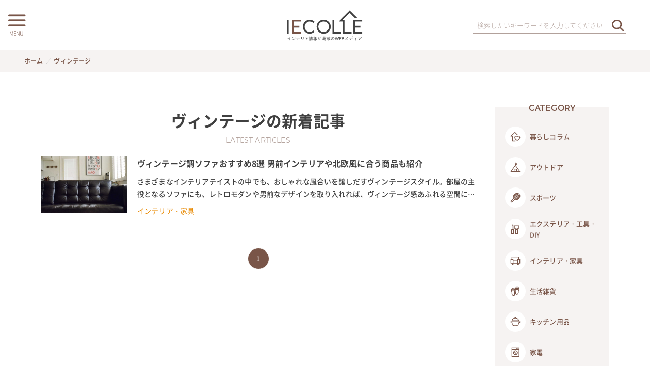

--- FILE ---
content_type: text/html; charset=UTF-8
request_url: https://iecolle.com/tag/T003A4YV09/
body_size: 22172
content:
<!DOCTYPE html>
<html lang="ja" data-loaded="false" data-scrolled="false" data-spmenu="closed">
<head>
<meta charset="utf-8">
<meta name="format-detection" content="telephone=no">
<meta http-equiv="X-UA-Compatible" content="IE=edge">
<meta name="viewport" content="width=device-width, viewport-fit=cover">
<link rel="icon" type="image/vnd.microsoft.icon" href="https://iecolle.com/wp-content/themes/swell_child_by_iecolle/img/favicon.ico">
<link rel="shortcut icon" type="image/x-icon" href="https://iecolle.com/wp-content/themes/swell_child_by_iecolle/img/favicon.ico">
<link rel="apple-touch-icon" href="https://iecolle.com/wp-content/themes/swell_child_by_iecolle/img/apple-touch-icon.png">
<link rel="icon" type="image/png" href="https://iecolle.com/wp-content/themes/swell_child_by_iecolle/img/android-chrome.png">
  <!-- Google tag (gtag.js) -->
<script async src="https://www.googletagmanager.com/gtag/js?id=AW-11119088550"></script>
<script>
  window.dataLayer = window.dataLayer || [];
  function gtag(){dataLayer.push(arguments);}
  gtag('js', new Date());

  gtag('config', 'AW-11119088550');
</script>
<script type="text/javascript">
    (function(c,l,a,r,i,t,y){
        c[a]=c[a]||function(){(c[a].q=c[a].q||[]).push(arguments)};
        t=l.createElement(r);t.async=1;t.src="https://www.clarity.ms/tag/"+i;
        y=l.getElementsByTagName(r)[0];y.parentNode.insertBefore(t,y);
    })(window, document, "clarity", "script", "dyly2xelgl");
</script>
<title>ヴィンテージ | イエコレクション iecolle | インテリア、雑貨情報が満載のWEBメディア</title>
<meta name='robots' content='max-image-preview:large' />
	<style>img:is([sizes="auto" i], [sizes^="auto," i]) { contain-intrinsic-size: 3000px 1500px }</style>
	<link rel="alternate" type="application/rss+xml" title="イエコレクション iecolle | インテリア、雑貨情報が満載のWEBメディア &raquo; フィード" href="https://iecolle.com/feed/" />
<link rel="alternate" type="application/rss+xml" title="イエコレクション iecolle | インテリア、雑貨情報が満載のWEBメディア &raquo; コメントフィード" href="https://iecolle.com/comments/feed/" />
<link rel="alternate" type="application/rss+xml" title="イエコレクション iecolle | インテリア、雑貨情報が満載のWEBメディア &raquo; ヴィンテージ タグのフィード" href="https://iecolle.com/tag/T003A4YV09/feed/" />

<!-- SEO SIMPLE PACK 3.6.2 -->
<link rel="canonical" href="https://iecolle.com/tag/T003A4YV09/">
<meta property="og:locale" content="ja_JP">
<meta property="og:type" content="website">
<meta property="og:title" content="ヴィンテージ | イエコレクション iecolle | インテリア、雑貨情報が満載のWEBメディア">
<meta property="og:url" content="https://iecolle.com/tag/T003A4YV09/">
<meta property="og:site_name" content="イエコレクション iecolle | インテリア、雑貨情報が満載のWEBメディア">
<meta name="twitter:card" content="summary_large_image">
<!-- Google Analytics (gtag.js) -->
<script async src="https://www.googletagmanager.com/gtag/js?id=G-6CRDQT2318"></script>
<script>
	window.dataLayer = window.dataLayer || [];
	function gtag(){dataLayer.push(arguments);}
	gtag("js", new Date());
	gtag("config", "G-6CRDQT2318");
</script>
	<!-- / SEO SIMPLE PACK -->

<link rel='stylesheet' id='wp-block-library-css' href='https://iecolle.com/wp-includes/css/dist/block-library/style.min.css?ver=6.8.2' type='text/css' media='all' />
<link rel='stylesheet' id='swell-icons-css' href='https://iecolle.com/wp-content/themes/swell/build/css/swell-icons.css?ver=2.15.0' type='text/css' media='all' />
<link rel='stylesheet' id='main_style-css' href='https://iecolle.com/wp-content/themes/swell/build/css/main.css?ver=2.15.0' type='text/css' media='all' />
<link rel='stylesheet' id='swell_blocks-css' href='https://iecolle.com/wp-content/themes/swell/build/css/blocks.css?ver=2.15.0' type='text/css' media='all' />
<style id='swell_custom-inline-css' type='text/css'>
:root{--swl-fz--content:4vw;--swl-font_family:"游ゴシック体", "Yu Gothic", YuGothic, "Hiragino Kaku Gothic ProN", "Hiragino Sans", Meiryo, sans-serif;--swl-font_weight:500;--color_main:#795548;--color_text:#333;--color_link:#404040;--color_htag:#795548;--color_bg:#fdfdfd;--color_gradient1:#ffffff;--color_gradient2:#ffffff;--color_main_thin:rgba(151, 106, 90, 0.05 );--color_main_dark:rgba(91, 64, 54, 1 );--color_list_check:#795548;--color_list_num:#795548;--color_list_good:#86dd7b;--color_list_triangle:#f4e03a;--color_list_bad:#f36060;--color_faq_q:#d55656;--color_faq_a:#6599b7;--color_icon_good:#3cd250;--color_icon_good_bg:#ecffe9;--color_icon_bad:#4b73eb;--color_icon_bad_bg:#eafaff;--color_icon_info:#f578b4;--color_icon_info_bg:#fff0fa;--color_icon_announce:#ffa537;--color_icon_announce_bg:#fff5f0;--color_icon_pen:#7a7a7a;--color_icon_pen_bg:#f7f7f7;--color_icon_book:#787364;--color_icon_book_bg:#f8f6ef;--color_icon_point:#ffa639;--color_icon_check:#86d67c;--color_icon_batsu:#f36060;--color_icon_hatena:#5295cc;--color_icon_caution:#f7da38;--color_icon_memo:#84878a;--color_deep01:#e44141;--color_deep02:#3d79d5;--color_deep03:#63a84d;--color_deep04:#f09f4d;--color_pale01:#fff2f0;--color_pale02:#f3f8fd;--color_pale03:#f1f9ee;--color_pale04:#fdf9ee;--color_mark_blue:#b7e3ff;--color_mark_green:#bdf9c3;--color_mark_yellow:#fcf69f;--color_mark_orange:#ffddbc;--border01:solid 1px var(--color_main);--border02:double 4px var(--color_main);--border03:dashed 2px var(--color_border);--border04:solid 4px var(--color_gray);--card_posts_thumb_ratio:56.25%;--list_posts_thumb_ratio:61.805%;--big_posts_thumb_ratio:100%;--thumb_posts_thumb_ratio:61.805%;--blogcard_thumb_ratio:56.25%;--color_header_bg:#fdfdfd;--color_header_text:#333;--color_footer_bg:#795548;--color_footer_text:#ffffff;--container_size:1182px;--article_size:980px;--logo_size_sp:64px;--logo_size_pc:65px;--logo_size_pcfix:32px;--color_gnav_bg:#795548;}.swl-cell-bg[data-icon="doubleCircle"]{--cell-icon-color:#ffc977}.swl-cell-bg[data-icon="circle"]{--cell-icon-color:#94e29c}.swl-cell-bg[data-icon="triangle"]{--cell-icon-color:#eeda2f}.swl-cell-bg[data-icon="close"]{--cell-icon-color:#ec9191}.swl-cell-bg[data-icon="hatena"]{--cell-icon-color:#93c9da}.swl-cell-bg[data-icon="check"]{--cell-icon-color:#94e29c}.swl-cell-bg[data-icon="line"]{--cell-icon-color:#9b9b9b}.cap_box[data-colset="col1"]{--capbox-color:#f59b5f;--capbox-color--bg:#fff8eb}.cap_box[data-colset="col2"]{--capbox-color:#5fb9f5;--capbox-color--bg:#edf5ff}.cap_box[data-colset="col3"]{--capbox-color:#2fcd90;--capbox-color--bg:#eafaf2}.red_{--the-btn-color:#f74a4a;--the-btn-color2:#ffbc49;--the-solid-shadow: rgba(185, 56, 56, 1 )}.blue_{--the-btn-color:#338df4;--the-btn-color2:#35eaff;--the-solid-shadow: rgba(38, 106, 183, 1 )}.green_{--the-btn-color:#62d847;--the-btn-color2:#7bf7bd;--the-solid-shadow: rgba(74, 162, 53, 1 )}.is-style-btn_normal{--the-btn-radius:80px}.is-style-btn_solid{--the-btn-radius:80px}.is-style-btn_shiny{--the-btn-radius:80px}.is-style-btn_line{--the-btn-radius:80px}.post_content blockquote{padding:1.5em 2em 1.5em 3em}.post_content blockquote::before{content:"";display:block;width:5px;height:calc(100% - 3em);top:1.5em;left:1.5em;border-left:solid 1px rgba(180,180,180,.75);border-right:solid 1px rgba(180,180,180,.75);}.mark_blue{background:-webkit-linear-gradient(transparent 64%,var(--color_mark_blue) 0%);background:linear-gradient(transparent 64%,var(--color_mark_blue) 0%)}.mark_green{background:-webkit-linear-gradient(transparent 64%,var(--color_mark_green) 0%);background:linear-gradient(transparent 64%,var(--color_mark_green) 0%)}.mark_yellow{background:-webkit-linear-gradient(transparent 64%,var(--color_mark_yellow) 0%);background:linear-gradient(transparent 64%,var(--color_mark_yellow) 0%)}.mark_orange{background:-webkit-linear-gradient(transparent 64%,var(--color_mark_orange) 0%);background:linear-gradient(transparent 64%,var(--color_mark_orange) 0%)}[class*="is-style-icon_"]{color:#333;border-width:0}[class*="is-style-big_icon_"]{border-width:2px;border-style:solid}[data-col="gray"] .c-balloon__text{background:#f7f7f7;border-color:#ccc}[data-col="gray"] .c-balloon__before{border-right-color:#f7f7f7}[data-col="green"] .c-balloon__text{background:#d1f8c2;border-color:#9ddd93}[data-col="green"] .c-balloon__before{border-right-color:#d1f8c2}[data-col="blue"] .c-balloon__text{background:#e2f6ff;border-color:#93d2f0}[data-col="blue"] .c-balloon__before{border-right-color:#e2f6ff}[data-col="red"] .c-balloon__text{background:#ffebeb;border-color:#f48789}[data-col="red"] .c-balloon__before{border-right-color:#ffebeb}[data-col="yellow"] .c-balloon__text{background:#f9f7d2;border-color:#fbe593}[data-col="yellow"] .c-balloon__before{border-right-color:#f9f7d2}.-type-list2 .p-postList__body::after,.-type-big .p-postList__body::after{content: "READ MORE »";}.c-postThumb__cat{background-color:#795548;color:#fff;background-image: repeating-linear-gradient(-45deg,rgba(255,255,255,.1),rgba(255,255,255,.1) 6px,transparent 6px,transparent 12px)}.post_content h2:where(:not([class^="swell-block-"]):not(.faq_q):not(.p-postList__title)){border-left:solid 8px var(--color_htag);padding:.75em 1em;background:rgba(121, 85, 72, 0.03 )}.post_content h2:where(:not([class^="swell-block-"]):not(.faq_q):not(.p-postList__title))::before{position:absolute;display:block;pointer-events:none}.post_content h4:where(:not([class^="swell-block-"]):not(.faq_q):not(.p-postList__title)){padding:0 0 0 16px;border-left:solid 2px var(--color_htag)}.l-header__menuBtn{order:1}.l-header__customBtn{order:3}.c-gnav a::after{background:var(--color_header_text);width:100%;height:0px}.p-spHeadMenu .menu-item.-current{border-bottom-color:var(--color_header_text)}.c-gnav > li:hover > a::after,.c-gnav > .-current > a::after{height:6px}.c-gnav .sub-menu{color:#fff;background:var(--color_main)}#pagetop{border-radius:50%}.c-widget__title.-spmenu{border-left:solid 2px var(--color_main);padding:0em .75em}.c-widget__title.-footer{padding:.5em}.c-widget__title.-footer::before{content:"";bottom:0;left:0;width:40%;z-index:1;background:var(--color_main)}.c-widget__title.-footer::after{content:"";bottom:0;left:0;width:100%;background:var(--color_border)}.c-secTitle{border-left:solid 2px var(--color_main);padding:0em .75em}.p-spMenu{color:#795548}.p-spMenu__inner::before{background:#fdfdfd;opacity:0.95}.p-spMenu__overlay{background:#000;opacity:0.7}[class*="page-numbers"]{color:var(--color_main);border: solid 1px var(--color_main)}a{text-decoration: none}.l-topTitleArea.c-filterLayer::before{background-color:#000;opacity:0.2;content:""}@media screen and (min-width: 960px){:root{}}@media screen and (max-width: 959px){:root{}.l-header__logo{order:2;text-align:center}}@media screen and (min-width: 600px){:root{--swl-fz--content:16px;}}@media screen and (max-width: 599px){:root{}}@media (min-width: 1188px) {.alignwide{left:-100px;width:calc(100% + 200px);}}@media (max-width: 1188px) {.-sidebar-off .swell-block-fullWide__inner.l-container .alignwide{left:0px;width:100%;}}@media (min-width:960px){.-series .l-header__inner{align-items:stretch;display:flex}.-series .l-header__logo{align-items:center;display:flex;flex-wrap:wrap;margin-right:24px;padding:16px 0}.-series .l-header__logo .c-catchphrase{font-size:13px;padding:4px 0}.-series .c-headLogo{margin-right:16px}.-series-right .l-header__inner{justify-content:space-between}.-series-right .c-gnavWrap{margin-left:auto}.-series-right .w-header{margin-left:12px}.-series-left .w-header{margin-left:auto}}@media (min-width:960px) and (min-width:600px){.-series .c-headLogo{max-width:400px}}.l-header__spNav{background-color:var(--color_gnav_bg)}.p-spHeadMenu a{color:#fff}.p-spHeadMenu .menu-item.-current{border-bottom-color:#fff}@media (min-width:960px){.-parallel .l-header__gnav{background-color:var(--color_gnav_bg);color:#fff}.-parallel .l-header__gnav .c-gnav>li>a{padding-bottom:12px;padding-top:12px}.-parallel .l-header__gnav .c-gnav>li>a:after{background-color:#fff}.-parallel-top .l-header__gnav{margin-bottom:8px}.-parallel-bottom .l-header__gnav{margin-top:8px}}.c-gnav .sub-menu a:before,.c-listMenu a:before{-webkit-font-smoothing:antialiased;-moz-osx-font-smoothing:grayscale;font-family:icomoon!important;font-style:normal;font-variant:normal;font-weight:400;line-height:1;text-transform:none}.c-submenuToggleBtn{display:none}.c-listMenu a{padding:.75em 1em .75em 1.5em;transition:padding .25s}.c-listMenu a:hover{padding-left:1.75em;padding-right:.75em}.c-gnav .sub-menu a:before,.c-listMenu a:before{color:inherit;content:"\e921";display:inline-block;left:2px;position:absolute;top:50%;-webkit-transform:translateY(-50%);transform:translateY(-50%);vertical-align:middle}.widget_categories>ul>.cat-item>a,.wp-block-categories-list>li>a{padding-left:1.75em}.c-listMenu .children,.c-listMenu .sub-menu{margin:0}.c-listMenu .children a,.c-listMenu .sub-menu a{font-size:.9em;padding-left:2.5em}.c-listMenu .children a:before,.c-listMenu .sub-menu a:before{left:1em}.c-listMenu .children a:hover,.c-listMenu .sub-menu a:hover{padding-left:2.75em}.c-listMenu .children ul a,.c-listMenu .sub-menu ul a{padding-left:3.25em}.c-listMenu .children ul a:before,.c-listMenu .sub-menu ul a:before{left:1.75em}.c-listMenu .children ul a:hover,.c-listMenu .sub-menu ul a:hover{padding-left:3.5em}.c-gnav li:hover>.sub-menu{opacity:1;visibility:visible}.c-gnav .sub-menu:before{background:inherit;content:"";height:100%;left:0;position:absolute;top:0;width:100%;z-index:0}.c-gnav .sub-menu .sub-menu{left:100%;top:0;z-index:-1}.c-gnav .sub-menu a{padding-left:2em}.c-gnav .sub-menu a:before{left:.5em}.c-gnav .sub-menu a:hover .ttl{left:4px}:root{--color_content_bg:#fff;}.c-widget__title.-side{padding:0 .5em .5em}.c-widget__title.-side::before{content:"";bottom:0;left:0;width:40%;z-index:1;background:var(--color_main)}.c-widget__title.-side::after{content:"";bottom:0;left:0;width:100%;background:var(--color_border)}@media screen and (min-width: 960px){:root{}}@media screen and (max-width: 959px){:root{}}@media screen and (min-width: 600px){:root{}}@media screen and (max-width: 599px){:root{}}.l-content{padding-top:4vw}.p-breadcrumb+.l-content{padding-top:0}.-frame-on .l-mainContent{background:#fff;border-radius:var(--swl-radius--4,0);padding:3vw}.-frame-on-sidebar #sidebar .c-widget{background:#fff;border-radius:var(--swl-radius--4,0);padding:16px}.-frame-on-sidebar #sidebar .widget_swell_prof_widget{padding:0!important}.-frame-on-sidebar #sidebar .p-profileBox{background:#fff;border:none;color:#333}.-frame-on-sidebar #sidebar .calendar_wrap{border:none;padding:0}.-frame-border .l-mainContent,.-frame-border.-frame-on-sidebar #sidebar .c-widget{box-shadow:0 0 1px var(--swl-color_shadow)}.swell-block-fullWide__inner .alignwide{left:0;width:100%}.swell-block-fullWide__inner .alignfull{left:calc(0px - var(--swl-fw_inner_pad, 0))!important;margin-left:0!important;margin-right:0!important;width:calc(100% + var(--swl-fw_inner_pad, 0)*2)!important}@media not all and (min-width:960px){.alignwide,.l-content .alignfull{left:-3vw;width:calc(100% + 6vw)}.l-content{padding-left:2vw;padding-right:2vw}.-frame-on{--swl-pad_container:2vw;--swl-h2-margin--x:-3vw}.-frame-off-sidebar .l-sidebar{padding-left:1vw;padding-right:1vw}.swell-block-fullWide__inner.l-article{--swl-fw_inner_pad:calc(var(--swl-pad_container, 2vw) + 3vw)}.swell-block-fullWide__inner.l-container{--swl-fw_inner_pad:var(--swl-pad_container,2vw)}.swell-block-fullWide__inner.l-article .alignwide{left:-1.5vw;width:calc(100% + 3vw)}}@media (min-width:960px){.alignwide,.l-content .alignfull{left:-48px;width:calc(100% + 96px)}.l-content .c-widget .alignfull{left:-32px;width:calc(100% + 64px)}.-frame-on .l-mainContent{padding:32px}.swell-block-fullWide__inner.l-article{--swl-fw_inner_pad:calc(var(--swl-pad_post_content) + 32px)}.swell-block-fullWide__inner.l-container{--swl-fw_inner_pad:16px}.swell-block-fullWide__inner.l-article .alignwide{left:-16px;width:calc(100% + 32px)}}@media (min-width:600px){.l-content{padding-top:2em}}.-index-off .p-toc,.swell-toc-placeholder:empty{display:none}.p-toc.-modal{height:100%;margin:0;overflow-y:auto;padding:0}#main_content .p-toc{border-radius:var(--swl-radius--2,0);margin:4em auto;max-width:800px}#sidebar .p-toc{margin-top:-.5em}.p-toc .__pn:before{content:none!important;counter-increment:none}.p-toc .__prev{margin:0 0 1em}.p-toc .__next{margin:1em 0 0}.p-toc.is-omitted:not([data-omit=ct]) [data-level="2"] .p-toc__childList{height:0;margin-bottom:-.5em;visibility:hidden}.p-toc.is-omitted:not([data-omit=nest]){position:relative}.p-toc.is-omitted:not([data-omit=nest]):before{background:linear-gradient(hsla(0,0%,100%,0),var(--color_bg));bottom:5em;content:"";height:4em;left:0;opacity:.75;pointer-events:none;position:absolute;width:100%;z-index:1}.p-toc.is-omitted:not([data-omit=nest]):after{background:var(--color_bg);bottom:0;content:"";height:5em;left:0;opacity:.75;position:absolute;width:100%;z-index:1}.p-toc.is-omitted:not([data-omit=nest]) .__next,.p-toc.is-omitted:not([data-omit=nest]) [data-omit="1"]{display:none}.p-toc .p-toc__expandBtn{background-color:#f7f7f7;border:rgba(0,0,0,.2);border-radius:5em;box-shadow:0 0 0 1px #bbb;color:#333;display:block;font-size:14px;line-height:1.5;margin:.75em auto 0;min-width:6em;padding:.5em 1em;position:relative;transition:box-shadow .25s;z-index:2}.p-toc[data-omit=nest] .p-toc__expandBtn{display:inline-block;font-size:13px;margin:0 0 0 1.25em;padding:.5em .75em}.p-toc:not([data-omit=nest]) .p-toc__expandBtn:after,.p-toc:not([data-omit=nest]) .p-toc__expandBtn:before{border-top-color:inherit;border-top-style:dotted;border-top-width:3px;content:"";display:block;height:1px;position:absolute;top:calc(50% - 1px);transition:border-color .25s;width:100%;width:22px}.p-toc:not([data-omit=nest]) .p-toc__expandBtn:before{right:calc(100% + 1em)}.p-toc:not([data-omit=nest]) .p-toc__expandBtn:after{left:calc(100% + 1em)}.p-toc.is-expanded .p-toc__expandBtn{border-color:transparent}.p-toc__ttl{display:block;font-size:1.2em;line-height:1;position:relative;text-align:center}.p-toc__ttl:before{content:"\e918";display:inline-block;font-family:icomoon;margin-right:.5em;padding-bottom:2px;vertical-align:middle}#index_modal .p-toc__ttl{margin-bottom:.5em}.p-toc__list li{line-height:1.6}.p-toc__list>li+li{margin-top:.5em}.p-toc__list .p-toc__childList{padding-left:.5em}.p-toc__list [data-level="3"]{font-size:.9em}.p-toc__list .mininote{display:none}.post_content .p-toc__list{padding-left:0}#sidebar .p-toc__list{margin-bottom:0}#sidebar .p-toc__list .p-toc__childList{padding-left:0}.p-toc__link{color:inherit;font-size:inherit;text-decoration:none}.p-toc__link:hover{opacity:.8}.p-toc.-capbox{border:1px solid var(--color_main);overflow:hidden;padding:0 1em 1.5em}.p-toc.-capbox .p-toc__ttl{background-color:var(--color_main);color:#fff;margin:0 -1.5em 1.25em;padding:.5em}.p-toc.-capbox .p-toc__list{padding:0}@media (min-width:960px){#main_content .p-toc{width:92%}}@media (hover:hover){.p-toc .p-toc__expandBtn:hover{border-color:transparent;box-shadow:0 0 0 2px currentcolor}}@media (min-width:600px){.p-toc.-capbox .p-toc__list{padding-left:.25em}}
</style>
<link rel='stylesheet' id='swell-parts/footer-css' href='https://iecolle.com/wp-content/themes/swell/build/css/modules/parts/footer.css?ver=2.15.0' type='text/css' media='all' />
<link rel='stylesheet' id='swell-page/term-css' href='https://iecolle.com/wp-content/themes/swell/build/css/modules/page/term.css?ver=2.15.0' type='text/css' media='all' />
<style id='classic-theme-styles-inline-css' type='text/css'>
/*! This file is auto-generated */
.wp-block-button__link{color:#fff;background-color:#32373c;border-radius:9999px;box-shadow:none;text-decoration:none;padding:calc(.667em + 2px) calc(1.333em + 2px);font-size:1.125em}.wp-block-file__button{background:#32373c;color:#fff;text-decoration:none}
</style>
<style id='global-styles-inline-css' type='text/css'>
:root{--wp--preset--aspect-ratio--square: 1;--wp--preset--aspect-ratio--4-3: 4/3;--wp--preset--aspect-ratio--3-4: 3/4;--wp--preset--aspect-ratio--3-2: 3/2;--wp--preset--aspect-ratio--2-3: 2/3;--wp--preset--aspect-ratio--16-9: 16/9;--wp--preset--aspect-ratio--9-16: 9/16;--wp--preset--color--black: #000;--wp--preset--color--cyan-bluish-gray: #abb8c3;--wp--preset--color--white: #fff;--wp--preset--color--pale-pink: #f78da7;--wp--preset--color--vivid-red: #cf2e2e;--wp--preset--color--luminous-vivid-orange: #ff6900;--wp--preset--color--luminous-vivid-amber: #fcb900;--wp--preset--color--light-green-cyan: #7bdcb5;--wp--preset--color--vivid-green-cyan: #00d084;--wp--preset--color--pale-cyan-blue: #8ed1fc;--wp--preset--color--vivid-cyan-blue: #0693e3;--wp--preset--color--vivid-purple: #9b51e0;--wp--preset--color--swl-main: var(--color_main);--wp--preset--color--swl-main-thin: var(--color_main_thin);--wp--preset--color--swl-gray: var(--color_gray);--wp--preset--color--swl-deep-01: var(--color_deep01);--wp--preset--color--swl-deep-02: var(--color_deep02);--wp--preset--color--swl-deep-03: var(--color_deep03);--wp--preset--color--swl-deep-04: var(--color_deep04);--wp--preset--color--swl-pale-01: var(--color_pale01);--wp--preset--color--swl-pale-02: var(--color_pale02);--wp--preset--color--swl-pale-03: var(--color_pale03);--wp--preset--color--swl-pale-04: var(--color_pale04);--wp--preset--gradient--vivid-cyan-blue-to-vivid-purple: linear-gradient(135deg,rgba(6,147,227,1) 0%,rgb(155,81,224) 100%);--wp--preset--gradient--light-green-cyan-to-vivid-green-cyan: linear-gradient(135deg,rgb(122,220,180) 0%,rgb(0,208,130) 100%);--wp--preset--gradient--luminous-vivid-amber-to-luminous-vivid-orange: linear-gradient(135deg,rgba(252,185,0,1) 0%,rgba(255,105,0,1) 100%);--wp--preset--gradient--luminous-vivid-orange-to-vivid-red: linear-gradient(135deg,rgba(255,105,0,1) 0%,rgb(207,46,46) 100%);--wp--preset--gradient--very-light-gray-to-cyan-bluish-gray: linear-gradient(135deg,rgb(238,238,238) 0%,rgb(169,184,195) 100%);--wp--preset--gradient--cool-to-warm-spectrum: linear-gradient(135deg,rgb(74,234,220) 0%,rgb(151,120,209) 20%,rgb(207,42,186) 40%,rgb(238,44,130) 60%,rgb(251,105,98) 80%,rgb(254,248,76) 100%);--wp--preset--gradient--blush-light-purple: linear-gradient(135deg,rgb(255,206,236) 0%,rgb(152,150,240) 100%);--wp--preset--gradient--blush-bordeaux: linear-gradient(135deg,rgb(254,205,165) 0%,rgb(254,45,45) 50%,rgb(107,0,62) 100%);--wp--preset--gradient--luminous-dusk: linear-gradient(135deg,rgb(255,203,112) 0%,rgb(199,81,192) 50%,rgb(65,88,208) 100%);--wp--preset--gradient--pale-ocean: linear-gradient(135deg,rgb(255,245,203) 0%,rgb(182,227,212) 50%,rgb(51,167,181) 100%);--wp--preset--gradient--electric-grass: linear-gradient(135deg,rgb(202,248,128) 0%,rgb(113,206,126) 100%);--wp--preset--gradient--midnight: linear-gradient(135deg,rgb(2,3,129) 0%,rgb(40,116,252) 100%);--wp--preset--font-size--small: 0.9em;--wp--preset--font-size--medium: 1.1em;--wp--preset--font-size--large: 1.25em;--wp--preset--font-size--x-large: 42px;--wp--preset--font-size--xs: 0.75em;--wp--preset--font-size--huge: 1.6em;--wp--preset--spacing--20: 0.44rem;--wp--preset--spacing--30: 0.67rem;--wp--preset--spacing--40: 1rem;--wp--preset--spacing--50: 1.5rem;--wp--preset--spacing--60: 2.25rem;--wp--preset--spacing--70: 3.38rem;--wp--preset--spacing--80: 5.06rem;--wp--preset--shadow--natural: 6px 6px 9px rgba(0, 0, 0, 0.2);--wp--preset--shadow--deep: 12px 12px 50px rgba(0, 0, 0, 0.4);--wp--preset--shadow--sharp: 6px 6px 0px rgba(0, 0, 0, 0.2);--wp--preset--shadow--outlined: 6px 6px 0px -3px rgba(255, 255, 255, 1), 6px 6px rgba(0, 0, 0, 1);--wp--preset--shadow--crisp: 6px 6px 0px rgba(0, 0, 0, 1);}:where(.is-layout-flex){gap: 0.5em;}:where(.is-layout-grid){gap: 0.5em;}body .is-layout-flex{display: flex;}.is-layout-flex{flex-wrap: wrap;align-items: center;}.is-layout-flex > :is(*, div){margin: 0;}body .is-layout-grid{display: grid;}.is-layout-grid > :is(*, div){margin: 0;}:where(.wp-block-columns.is-layout-flex){gap: 2em;}:where(.wp-block-columns.is-layout-grid){gap: 2em;}:where(.wp-block-post-template.is-layout-flex){gap: 1.25em;}:where(.wp-block-post-template.is-layout-grid){gap: 1.25em;}.has-black-color{color: var(--wp--preset--color--black) !important;}.has-cyan-bluish-gray-color{color: var(--wp--preset--color--cyan-bluish-gray) !important;}.has-white-color{color: var(--wp--preset--color--white) !important;}.has-pale-pink-color{color: var(--wp--preset--color--pale-pink) !important;}.has-vivid-red-color{color: var(--wp--preset--color--vivid-red) !important;}.has-luminous-vivid-orange-color{color: var(--wp--preset--color--luminous-vivid-orange) !important;}.has-luminous-vivid-amber-color{color: var(--wp--preset--color--luminous-vivid-amber) !important;}.has-light-green-cyan-color{color: var(--wp--preset--color--light-green-cyan) !important;}.has-vivid-green-cyan-color{color: var(--wp--preset--color--vivid-green-cyan) !important;}.has-pale-cyan-blue-color{color: var(--wp--preset--color--pale-cyan-blue) !important;}.has-vivid-cyan-blue-color{color: var(--wp--preset--color--vivid-cyan-blue) !important;}.has-vivid-purple-color{color: var(--wp--preset--color--vivid-purple) !important;}.has-black-background-color{background-color: var(--wp--preset--color--black) !important;}.has-cyan-bluish-gray-background-color{background-color: var(--wp--preset--color--cyan-bluish-gray) !important;}.has-white-background-color{background-color: var(--wp--preset--color--white) !important;}.has-pale-pink-background-color{background-color: var(--wp--preset--color--pale-pink) !important;}.has-vivid-red-background-color{background-color: var(--wp--preset--color--vivid-red) !important;}.has-luminous-vivid-orange-background-color{background-color: var(--wp--preset--color--luminous-vivid-orange) !important;}.has-luminous-vivid-amber-background-color{background-color: var(--wp--preset--color--luminous-vivid-amber) !important;}.has-light-green-cyan-background-color{background-color: var(--wp--preset--color--light-green-cyan) !important;}.has-vivid-green-cyan-background-color{background-color: var(--wp--preset--color--vivid-green-cyan) !important;}.has-pale-cyan-blue-background-color{background-color: var(--wp--preset--color--pale-cyan-blue) !important;}.has-vivid-cyan-blue-background-color{background-color: var(--wp--preset--color--vivid-cyan-blue) !important;}.has-vivid-purple-background-color{background-color: var(--wp--preset--color--vivid-purple) !important;}.has-black-border-color{border-color: var(--wp--preset--color--black) !important;}.has-cyan-bluish-gray-border-color{border-color: var(--wp--preset--color--cyan-bluish-gray) !important;}.has-white-border-color{border-color: var(--wp--preset--color--white) !important;}.has-pale-pink-border-color{border-color: var(--wp--preset--color--pale-pink) !important;}.has-vivid-red-border-color{border-color: var(--wp--preset--color--vivid-red) !important;}.has-luminous-vivid-orange-border-color{border-color: var(--wp--preset--color--luminous-vivid-orange) !important;}.has-luminous-vivid-amber-border-color{border-color: var(--wp--preset--color--luminous-vivid-amber) !important;}.has-light-green-cyan-border-color{border-color: var(--wp--preset--color--light-green-cyan) !important;}.has-vivid-green-cyan-border-color{border-color: var(--wp--preset--color--vivid-green-cyan) !important;}.has-pale-cyan-blue-border-color{border-color: var(--wp--preset--color--pale-cyan-blue) !important;}.has-vivid-cyan-blue-border-color{border-color: var(--wp--preset--color--vivid-cyan-blue) !important;}.has-vivid-purple-border-color{border-color: var(--wp--preset--color--vivid-purple) !important;}.has-vivid-cyan-blue-to-vivid-purple-gradient-background{background: var(--wp--preset--gradient--vivid-cyan-blue-to-vivid-purple) !important;}.has-light-green-cyan-to-vivid-green-cyan-gradient-background{background: var(--wp--preset--gradient--light-green-cyan-to-vivid-green-cyan) !important;}.has-luminous-vivid-amber-to-luminous-vivid-orange-gradient-background{background: var(--wp--preset--gradient--luminous-vivid-amber-to-luminous-vivid-orange) !important;}.has-luminous-vivid-orange-to-vivid-red-gradient-background{background: var(--wp--preset--gradient--luminous-vivid-orange-to-vivid-red) !important;}.has-very-light-gray-to-cyan-bluish-gray-gradient-background{background: var(--wp--preset--gradient--very-light-gray-to-cyan-bluish-gray) !important;}.has-cool-to-warm-spectrum-gradient-background{background: var(--wp--preset--gradient--cool-to-warm-spectrum) !important;}.has-blush-light-purple-gradient-background{background: var(--wp--preset--gradient--blush-light-purple) !important;}.has-blush-bordeaux-gradient-background{background: var(--wp--preset--gradient--blush-bordeaux) !important;}.has-luminous-dusk-gradient-background{background: var(--wp--preset--gradient--luminous-dusk) !important;}.has-pale-ocean-gradient-background{background: var(--wp--preset--gradient--pale-ocean) !important;}.has-electric-grass-gradient-background{background: var(--wp--preset--gradient--electric-grass) !important;}.has-midnight-gradient-background{background: var(--wp--preset--gradient--midnight) !important;}.has-small-font-size{font-size: var(--wp--preset--font-size--small) !important;}.has-medium-font-size{font-size: var(--wp--preset--font-size--medium) !important;}.has-large-font-size{font-size: var(--wp--preset--font-size--large) !important;}.has-x-large-font-size{font-size: var(--wp--preset--font-size--x-large) !important;}
:where(.wp-block-post-template.is-layout-flex){gap: 1.25em;}:where(.wp-block-post-template.is-layout-grid){gap: 1.25em;}
:where(.wp-block-columns.is-layout-flex){gap: 2em;}:where(.wp-block-columns.is-layout-grid){gap: 2em;}
:root :where(.wp-block-pullquote){font-size: 1.5em;line-height: 1.6;}
</style>
<link rel='stylesheet' id='child_style-css' href='https://iecolle.com/wp-content/themes/swell_child_by_iecolle/style.css?ver=20240417120542' type='text/css' media='all' />
<link rel='stylesheet' id='layout-css' href='https://iecolle.com/wp-content/themes/swell_child_by_iecolle/css/com/layout.css?ver=2024071741949' type='text/css' media='all' />
<link rel='stylesheet' id='iecolle-archive-css' href='https://iecolle.com/wp-content/themes/swell_child_by_iecolle/css/style_archive.css?ver=2024041642736' type='text/css' media='all' />
<script type="text/javascript" src="https://iecolle.com/wp-content/themes/swell_child_by_iecolle/js/cmn/jquery-1.11.0.min.js?ver=2024041642736" id="jquery-1.11.0.min-js"></script>
<script type="text/javascript" src="https://iecolle.com/wp-content/themes/swell_child_by_iecolle/js/cmn/common.js?ver=2024041642736" id="front-common-js"></script>

<noscript><link href="https://iecolle.com/wp-content/themes/swell/build/css/noscript.css" rel="stylesheet"></noscript>
<!-- Google tag (gtag.js) -->
<script async src="https://www.googletagmanager.com/gtag/js?id=G-P6K8XFNEDW"></script>
<script>
  window.dataLayer = window.dataLayer || [];
  function gtag(){dataLayer.push(arguments);}
  gtag('js', new Date());

  gtag('config', 'G-P6K8XFNEDW');
</script>
<link rel="stylesheet" href="https://iecolle.com/wp-content/themes/swell/build/css/print.css" media="print" >
</head>
<body>


<div id="body_wrap" class="archive tag tag-t003a4yv09 tag-18005 wp-theme-swell wp-child-theme-swell_child_by_iecolle -index-off -sidebar-on -frame-on -frame-on-sidebar id_18005" >
<div id="sp_menu" class="p-spMenu -left">
	<div class="p-spMenu__inner">
		<div class="p-spMenu__closeBtn">
			<button class="c-iconBtn -menuBtn c-plainBtn" data-onclick="toggleMenu" aria-label="メニューを閉じる">
				<i class="c-iconBtn__icon icon-close-thin"></i>
			</button>
		</div>
		<div class="p-spMenu__body">
			<div class="c-widget__title -spmenu">
				カテゴリーから探す			</div>
			<div class="p-spMenu__nav">
							</div>
			<div id="sp_menu_bottom" class="p-spMenu__bottom w-spMenuBottom"><div id="custom_html-3" class="widget_text c-widget widget_custom_html"><div class="textwidget custom-html-widget"><div class="p-blogParts post_content" data-partsID="456062">
<div class="swell-block-box-menu is-style-default menuCategory" data-has-gap="1" data-direction="horizontal" style="--the-box-width--mb:100%;--the-box-width--tab:100%;--the-box-width--pc:100%;--the-gap:1px"><div class="swell-block-box-menu__inner">
<div class="swell-block-box-menu__item has-link opacity" data-has-gradient="0" data-icon-type="svg"><a href="https://iecolle.com/category/wisdom-of-living/" class="swell-block-box-menu__link"><div class="swell-block-box-menu__figure" data-html-wrapper="1"><svg xmlns="http://www.w3.org/2000/svg" width="60" height="60" viewBox="0 0 60 60">
  <g id="グループ_364" data-name="グループ 364" transform="translate(-158 -881)">
    <circle id="楕円形_44" data-name="楕円形 44" cx="30" cy="30" r="30" transform="translate(158 881)" fill="#fff"></circle>
    <g id="livelihood_icon" transform="translate(173.306 896.669)">
      <path id="パス_76" data-name="パス 76" d="M15.054,26.106H7.242V12.753a.991.991,0,0,0-.991-.991H4.12l9.13-8.783,6.582,6.473A1,1,0,1,0,21.24,8.044L13.963.858a.991.991,0,0,0-1.388,0L1,12.039a.991.991,0,0,0,.684,1.705H5.26V27.1a.991.991,0,0,0,.991.991h8.8a.991.991,0,1,0,0-1.983Z" transform="translate(0 0)" fill="#795548"></path>
      <path id="パス_77" data-name="パス 77" d="M25.878,12a4.956,4.956,0,0,0-5.512.664A4.956,4.956,0,0,0,14.895,12a5.264,5.264,0,0,0-2.815,5.462c.743,3.965,5.145,7.593,7.861,8.822h0a1.058,1.058,0,0,0,.872-.01c2.736-1.239,7.147-4.9,7.93-8.832A5.284,5.284,0,0,0,25.878,12Zm.862,5.1c-.545,2.895-3.965,5.948-6.374,7.217-2.359-1.279-5.8-4.382-6.384-7.256a3.281,3.281,0,0,1,1.784-3.331,2.766,2.766,0,0,1,1.309-.337,3.688,3.688,0,0,1,2.577,1.259,1.005,1.005,0,0,0,1.418.01c1.239-1.269,2.617-1.6,3.886-.932a3.281,3.281,0,0,1,1.824,3.331Z" transform="translate(-0.099 -0.095)" fill="#795548"></path>
    </g>
  </g>
</svg></div><span class="swell-block-box-menu__text">暮らしコラム</span></a></div>



<div class="swell-block-box-menu__item has-link opacity" data-has-gradient="0" data-icon-type="svg"><a href="https://iecolle.com/category/outdoor/" class="swell-block-box-menu__link"><div class="swell-block-box-menu__figure" data-html-wrapper="1"><svg xmlns="http://www.w3.org/2000/svg" width="60" height="60" viewBox="0 0 60 60">
  <g id="グループ_342" data-name="グループ 342" transform="translate(-55 -336)">
    <circle id="楕円形_28" data-name="楕円形 28" cx="30" cy="30" r="30" transform="translate(55 336)" fill="#fff"></circle>
    <path id="outdoor_icon" d="M27.83,26.536,14.932,8.1V7.171L19.468,5.6A.933.933,0,0,0,19.7,3.961L14.54.228a.933.933,0,0,0-1.475.756V8.1L.169,26.536A.942.942,0,0,0,.934,28h9.211a.8.8,0,0,0,.215.047A.868.868,0,0,0,10.583,28H27.064a.931.931,0,0,0,.765-1.465ZM14.932,2.8l2.23,1.605-2.23.8Zm1.773,23.331H11.293v-5.6h5.413Zm1.866,0V19.6a.933.933,0,0,0-.933-.933H10.36a.933.933,0,0,0-.933.933v6.533h-6.7L14,10.027,25.273,26.134Z" transform="translate(71 351.95)" fill="#795548"></path>
  </g>
</svg></div><span class="swell-block-box-menu__text">アウトドア</span></a></div>



<div class="swell-block-box-menu__item has-link opacity" data-has-gradient="0" data-icon-type="svg"><a href="https://iecolle.com/category/sports/" class="swell-block-box-menu__link"><div class="swell-block-box-menu__figure" data-html-wrapper="1"><svg xmlns="http://www.w3.org/2000/svg" width="60" height="60" viewBox="0 0 60 60">
  <g id="グループ_341" data-name="グループ 341" transform="translate(-158 -336)">
    <circle id="楕円形_29" data-name="楕円形 29" cx="30" cy="30" r="30" transform="translate(158 336)" fill="#fff"></circle>
    <g id="sports_icon" transform="translate(173.501 351.502)">
      <path id="パス_46" data-name="パス 46" d="M25.948,3.049C22.222-.717,15.6-.263,11.274,4.072A11.324,11.324,0,0,0,8.1,15.078a12.994,12.994,0,0,1-3.253,5.213L.78,24.3a.965.965,0,0,0,0,1.361l2.558,2.558a.965.965,0,0,0,1.361,0l2.4-2.4,1.6-1.661a12.8,12.8,0,0,1,5.2-3.292,11.315,11.315,0,0,0,11.015-3.138C29.26,13.4,29.713,6.775,25.948,3.049ZM4.014,26.218,2.827,24.983,3.879,23.94l1.178,1.178Zm3.34-3.389-.965.965L5.23,22.569,6.2,21.6a15.63,15.63,0,0,0,3.041-4.18,8.013,8.013,0,0,0,2.327,2.327,15.63,15.63,0,0,0-4.209,3.08Zm8.264-3.5a7.337,7.337,0,0,1-1.661-.415A6.449,6.449,0,0,1,10.1,15.049a7.4,7.4,0,0,1-.425-1.661,9.7,9.7,0,0,1,2.9-7.955C16.149,1.861,21.507,1.4,24.519,4.41s2.549,8.37-1.023,11.952a9.654,9.654,0,0,1-7.878,2.964Z" transform="translate(0 0)" fill="#795548"></path>
      <path id="パス_47" data-name="パス 47" d="M25.065,14.15a8.38,8.38,0,0,0,.434-.888,7.25,7.25,0,0,0-1.245-8.071,7.25,7.25,0,0,0-8.071-1.216,8.38,8.38,0,0,0-.888.434,9.278,9.278,0,0,0-3.456,3.427,8.38,8.38,0,0,0-.434.888,7.25,7.25,0,0,0,1.245,8.071,7.25,7.25,0,0,0,8.071,1.245,8.38,8.38,0,0,0,.888-.434,9.278,9.278,0,0,0,3.456-3.456Zm-4.827,2.018-1.072-1.081,1.361-1.361,1.352,1.352a7.472,7.472,0,0,1-1.67,1.091ZM16.7,5.818l1.052,1.052-1.342,1.39-1.352-1.39A7.472,7.472,0,0,1,16.7,5.818Zm5.879,8.573L21.223,13.04,22.574,11.7l1.081,1.072A7.472,7.472,0,0,1,22.574,14.391Zm-2.037-2.037-1.361-1.361,1.361-1.361,1.371,1.361Zm-2.047-2.047-1.4-1.361,1.361-1.371,1.361,1.371ZM14.368,7.595,15.72,8.946l-1.361,1.361L13.278,9.236a7.472,7.472,0,0,1,1.091-1.641Zm2.037,2.037,1.342,1.361-1.361,1.361-1.371-1.361ZM18.452,11.7l1.361,1.361L18.452,14.43l-1.361-1.371Zm4.779-.685,1.033-1.033A6.478,6.478,0,0,1,24,11.785Zm-.656-.7-1.39-1.361,2.027-2.027a4.721,4.721,0,0,1,.9,1.883ZM20.5,8.261l-1.361-1.39,1.554-1.564a4.721,4.721,0,0,1,1.834.9Zm-1.014-3.08L18.452,6.214l-.772-.772A6.478,6.478,0,0,1,19.485,5.181Zm-5.792,5.792L12.66,12.007a6.478,6.478,0,0,1,.261-1.786Zm.685.685,1.361,1.361-2.027,2.027a4.721,4.721,0,0,1-.9-1.834Zm2.047,2.047,1.323,1.381L16.193,16.65a4.721,4.721,0,0,1-1.834-.9Zm1.014,3.08,1.033-1.033.772.772a6.478,6.478,0,0,1-1.825.28Z" transform="translate(-0.353 -0.095)" fill="#795548"></path>
    </g>
  </g>
</svg></div><span class="swell-block-box-menu__text">スポーツ</span></a></div>



<div class="swell-block-box-menu__item has-link opacity" data-has-gradient="0" data-icon-type="svg"><a href="https://iecolle.com/category/exterior-tools-diy/" class="swell-block-box-menu__link"><div class="swell-block-box-menu__figure" data-html-wrapper="1"><svg xmlns="http://www.w3.org/2000/svg" width="60" height="60" viewBox="0 0 60 60">
  <g id="グループ_343" data-name="グループ 343" transform="translate(-261 -336)">
    <circle id="楕円形_30" data-name="楕円形 30" cx="30" cy="30" r="30" transform="translate(261 336)" fill="#fff"></circle>
    <g id="diy_icon" transform="translate(275.5 352)">
      <path id="パス_48" data-name="パス 48" d="M10.5,14.075H9.931V2.94a.933.933,0,0,0-.187-.56L8.195.373A.933.933,0,0,0,6.7.373L5.2,2.38a.933.933,0,0,0-.187.56V14.075H4.433a.933.933,0,0,0-.933.933V27.067A.933.933,0,0,0,4.433,28H10.5a.933.933,0,0,0,.933-.933V15.008A.933.933,0,0,0,10.5,14.075ZM6.879,3.257l.569-.765.579.765V14.075H6.879ZM9.567,26.133h-4.2V15.941h4.2Z" transform="translate(0 0)" fill="#795548"></path>
      <path id="パス_49" data-name="パス 49" d="M26.5,3H13.433a.933.933,0,0,0-.933.933V11.4a.933.933,0,0,0,.933.933h4.088v1.941h-.569a.933.933,0,0,0-.933.933V27.267a.933.933,0,0,0,.933.933h6.029a.933.933,0,0,0,.933-.933V15.208a.933.933,0,0,0-.933-.933h-.569V12.333H26.5a.933.933,0,0,0,.933-.933V3.933A.933.933,0,0,0,26.5,3ZM22.048,26.333H17.885V16.141h4.163Zm3.519-15.867H21.479a.933.933,0,0,0-.933.933v2.875H19.388V11.4a.933.933,0,0,0-.933-.933H14.367v-5.6h11.2Z" transform="translate(-0.6 -0.2)" fill="#795548"></path>
    </g>
  </g>
</svg></div><span class="swell-block-box-menu__text">エクステリア・工具・DIY</span></a></div>



<div class="swell-block-box-menu__item has-link opacity" data-has-gradient="0" data-icon-type="svg"><a href="https://iecolle.com/category/interior-furniture/" class="swell-block-box-menu__link"><div class="swell-block-box-menu__figure" data-html-wrapper="1"><svg xmlns="http://www.w3.org/2000/svg" width="60" height="60" viewBox="0 0 60 60">
  <g id="グループ_345" data-name="グループ 345" transform="translate(-55 -451)">
    <circle id="楕円形_31" data-name="楕円形 31" cx="30" cy="30" r="30" transform="translate(55 451)" fill="#fff"></circle>
    <g id="グループ_344" data-name="グループ 344">
      <path id="interior_icon" d="M27.067,9.467H24.733V2.933A.933.933,0,0,0,23.8,2H4.2a.933.933,0,0,0-.933.933V9.467H.933A.933.933,0,0,0,0,10.4V21.6a.933.933,0,0,0,.933.933h2.8v2.8a.933.933,0,0,0,.933.933h2.8a.933.933,0,0,0,.933-.933v-2.8H19.6v2.8a.933.933,0,0,0,.933.933h2.8a.933.933,0,0,0,.933-.933v-2.8h2.8A.933.933,0,0,0,28,21.6V10.4A.933.933,0,0,0,27.067,9.467ZM5.133,3.867H22.867v5.6H20.533a.933.933,0,0,0-.933.933v2.8H8.4V10.4a.933.933,0,0,0-.933-.933H5.133ZM1.867,11.333H6.533v9.333H1.867ZM6.533,24.4H5.6V22.533h.933ZM8.4,15.067H19.6v5.6H8.4Zm14,9.333h-.933V22.533H22.4Zm3.733-3.733H21.467V11.333h4.667Z" transform="translate(71 467)" fill="#795548"></path>
    </g>
  </g>
</svg></div><span class="swell-block-box-menu__text">インテリア・家具</span></a></div>



<div class="swell-block-box-menu__item has-link opacity" data-has-gradient="0" data-icon-type="svg"><a href="https://iecolle.com/category/household-goods/" class="swell-block-box-menu__link"><div class="swell-block-box-menu__figure" data-html-wrapper="1"><svg xmlns="http://www.w3.org/2000/svg" width="60" height="60" viewBox="0 0 60 60">
  <g id="グループ_348" data-name="グループ 348" transform="translate(-158 -451)">
    <g id="グループ_346" data-name="グループ 346">
      <circle id="楕円形_32" data-name="楕円形 32" cx="30" cy="30" r="30" transform="translate(158 451)" fill="#fff"></circle>
    </g>
    <g id="グループ_347" data-name="グループ 347">
      <g id="life_icon" transform="translate(173.343 467)">
        <path id="パス_50" data-name="パス 50" d="M13.873,10.906C13.873,7.36,11.241,4,8.46,4S2.581,6.314,2.329,11.344v.681A7.074,7.074,0,0,0,3.263,15.9a3.1,3.1,0,0,1,.532,1.726c0,3.453,0,10.638,6.159,10.638a3.322,3.322,0,0,0,2.632-1.092c1.54-1.745,1.111-5.133.775-7.858a21.846,21.846,0,0,1-.233-2.436,26.13,26.13,0,0,1,.345-2.678,26.951,26.951,0,0,0,.4-3.294Zm-5.786.933a6.4,6.4,0,0,0-3.845,1.306,7.652,7.652,0,0,1-.075-1.12c0-.121,0-.224,0-.336a4.983,4.983,0,0,1,3.546-1.344,9.556,9.556,0,0,1,4.265,1.12,8.041,8.041,0,0,1-.131,1.036,11.31,11.31,0,0,0-3.761-.663ZM8.46,5.866c1.232,0,2.725,1.484,3.3,3.415a11,11,0,0,0-4.05-.8,7.111,7.111,0,0,0-3.136.7A4.318,4.318,0,0,1,8.46,5.866Zm2.725,20.073a1.493,1.493,0,0,1-1.232.457c-3.957,0-4.293-4.33-4.293-8.772a4.974,4.974,0,0,0-.747-2.613h0a4.61,4.61,0,0,1,3.173-1.306,9.276,9.276,0,0,1,3.471.644,19.8,19.8,0,0,0-.3,2.529,24.721,24.721,0,0,0,.243,2.669C11.783,21.777,12.165,24.82,11.185,25.939Z" transform="translate(0 -0.267)" fill="#795548"></path>
        <path id="パス_51" data-name="パス 51" d="M26.853,7.466v-.1C26.592,2.314,23.549,0,20.713,0S15.3,3.36,15.3,6.906a26.951,26.951,0,0,0,.4,3.294,26.13,26.13,0,0,1,.345,2.678,21.847,21.847,0,0,1-.233,2.436c-.336,2.725-.765,6.112.775,7.858a3.322,3.322,0,0,0,2.632,1.092c6.159,0,6.159-7.186,6.159-10.638A3.1,3.1,0,0,1,25.9,11.9a7.074,7.074,0,0,0,.933-3.873A2.294,2.294,0,0,0,26.853,7.466Zm-5.767.373a11.31,11.31,0,0,0-3.733.625c-.056-.383-.1-.737-.131-1.036a9.593,9.593,0,0,1,4.237-1.083A4.983,4.983,0,0,1,25,7.69v.336a7.652,7.652,0,0,1-.075,1.12,6.4,6.4,0,0,0-3.835-1.306Zm-.373-5.972a4.318,4.318,0,0,1,3.882,3.313,7.111,7.111,0,0,0-3.136-.7,11,11,0,0,0-4.05.8C17.988,3.35,19.481,1.866,20.713,1.866ZM19.219,22.4a1.493,1.493,0,0,1-1.232-.457c-.98-1.12-.6-4.162-.317-6.392a24.72,24.72,0,0,0,.243-2.669,19.8,19.8,0,0,0-.3-2.529,9.276,9.276,0,0,1,3.471-.644,4.563,4.563,0,0,1,3.173,1.306,4.89,4.89,0,0,0-.747,2.613C23.512,18.067,23.176,22.4,19.219,22.4Z" transform="translate(-0.867 0)" fill="#795548"></path>
      </g>
    </g>
  </g>
</svg></div><span class="swell-block-box-menu__text">生活雑貨</span></a></div>



<div class="swell-block-box-menu__item has-link opacity" data-has-gradient="0" data-icon-type="svg"><a href="https://iecolle.com/category/kitchen/" class="swell-block-box-menu__link"><div class="swell-block-box-menu__figure" data-html-wrapper="1"><svg xmlns="http://www.w3.org/2000/svg" width="60" height="60" viewBox="0 0 60 60">
  <g id="グループ_350" data-name="グループ 350" transform="translate(-261 -451)">
    <g id="グループ_349" data-name="グループ 349">
      <circle id="楕円形_33" data-name="楕円形 33" cx="30" cy="30" r="30" transform="translate(261 451)" fill="#fff"></circle>
    </g>
    <g id="kitchen_icon" transform="translate(276.5 466.15)">
      <path id="パス_52" data-name="パス 52" d="M4.966,13.064h19.31a.966.966,0,0,0,.966-.966c0-3.978-3.283-7.328-7.724-8.352a2.9,2.9,0,0,0-5.793,0C7.283,4.77,4,8.12,4,12.1A.966.966,0,0,0,4.966,13.064ZM14.621,2.926a.966.966,0,0,1,.84.521h-1.68A.966.966,0,0,1,14.621,2.926Zm0,2.414c4.374,0,7.994,2.52,8.6,5.793H6.018C6.626,7.86,10.247,5.34,14.621,5.34Z" transform="translate(-0.121)" fill="#795548"></path>
      <path id="パス_53" data-name="パス 53" d="M27.534,14.5H1.466a.966.966,0,0,0-.966.966v1.3a2.81,2.81,0,0,0,2.8,2.819h.85v1.188a7.261,7.261,0,0,0,7.222,7.29h6.257a7.261,7.261,0,0,0,7.222-7.29V19.588h.85a2.81,2.81,0,0,0,2.8-2.819v-1.3A.966.966,0,0,0,27.534,14.5Zm-.966,2.269a.879.879,0,0,1-.869.888H23.885a.966.966,0,0,0-.966.966v2.153a5.33,5.33,0,0,1-5.291,5.359H11.372a5.33,5.33,0,0,1-5.291-5.359V18.623a.966.966,0,0,0-.966-.966H3.3a.879.879,0,0,1-.869-.888v-.338H26.569Z" transform="translate(0 -0.471)" fill="#795548"></path>
    </g>
  </g>
</svg></div><span class="swell-block-box-menu__text">キッチン用品</span></a></div>



<div class="swell-block-box-menu__item has-link opacity" data-has-gradient="0" data-icon-type="svg"><a href="https://iecolle.com/category/appliance/" class="swell-block-box-menu__link"><div class="swell-block-box-menu__figure" data-html-wrapper="1"><svg xmlns="http://www.w3.org/2000/svg" width="60" height="60" viewBox="0 0 60 60">
  <g id="グループ_351" data-name="グループ 351" transform="translate(-55 -551)">
    <circle id="楕円形_34" data-name="楕円形 34" cx="30" cy="30" r="30" transform="translate(55 551)" fill="#fff"></circle>
    <g id="appliances_icon" transform="translate(70 564)">
      <path id="パス_54" data-name="パス 54" d="M25.778,3H5.037A1.037,1.037,0,0,0,4,4.037V29.963A1.037,1.037,0,0,0,5.037,31H25.778a1.037,1.037,0,0,0,1.037-1.037V4.037A1.037,1.037,0,0,0,25.778,3ZM24.741,7.667H23.7V5.074h1.037ZM20.593,5.074H21.63V7.667H20.593Zm-14.519,0H18.519V7.667H6.074ZM24.741,28.926H6.074V9.741H24.741Z" fill="#795548"></path>
      <path id="パス_55" data-name="パス 55" d="M15.241,24.981A6.741,6.741,0,1,0,8.5,18.241a6.741,6.741,0,0,0,6.741,6.741Zm-4.667-6.741a4.625,4.625,0,0,1,.519-2.136l6.222,6.222a4.625,4.625,0,0,1-2.074.581A4.677,4.677,0,0,1,10.574,18.241Zm9.333,0a4.563,4.563,0,0,1-.944,2.78l-6.5-6.5a4.563,4.563,0,0,1,2.779-.944A4.677,4.677,0,0,1,19.907,18.241Z" transform="translate(0.167 0.315)" fill="#795548"></path>
    </g>
  </g>
</svg></div><span class="swell-block-box-menu__text">家電</span></a></div>



<div class="swell-block-box-menu__item has-link opacity" data-has-gradient="0" data-icon-type="svg"><a href="https://iecolle.com/category/lighting/" class="swell-block-box-menu__link"><div class="swell-block-box-menu__figure" data-html-wrapper="1"><svg xmlns="http://www.w3.org/2000/svg" width="60" height="60" viewBox="0 0 60 60">
  <g id="グループ_353" data-name="グループ 353" transform="translate(-158 -551)">
    <circle id="楕円形_35" data-name="楕円形 35" cx="30" cy="30" r="30" transform="translate(158 551)" fill="#fff"></circle>
    <g id="グループ_352" data-name="グループ 352">
      <g id="light_icon" transform="translate(172.91 567)">
        <path id="パス_56" data-name="パス 56" d="M15.556,6.314V.966a.966.966,0,1,0-1.931,0V6.314c-5.87.444-10.5,4.741-10.5,9.983a.966.966,0,0,0,.966.966H9.251a5.349,5.349,0,0,0,5.339,3.978,5.349,5.349,0,0,0,5.339-3.978H25.1a.966.966,0,0,0,.966-.966C26.061,11.055,21.426,6.759,15.556,6.314Zm-.966,13a3.5,3.5,0,0,1-3.321-2.047h6.643A3.5,3.5,0,0,1,14.59,19.31Zm4.48-3.978H5.119a6.894,6.894,0,0,1,.541-1.815.966.966,0,0,0,.241,0h8.69a.966.966,0,0,0,0-1.931H6.866A10.128,10.128,0,0,1,14.59,8.207c4.876,0,8.912,3.119,9.472,7.126Z" fill="#795548"></path>
        <path id="パス_57" data-name="パス 57" d="M14.966,23a.966.966,0,0,0-.966.966v3.862a.966.966,0,0,0,1.931,0V23.966A.966.966,0,0,0,14.966,23Z" transform="translate(-0.375 -0.793)" fill="#795548"></path>
        <path id="パス_58" data-name="パス 58" d="M10.6,22.872,7.87,25.6a.963.963,0,0,0,1.361,1.361l2.732-2.732A.966.966,0,0,0,10.6,22.872Z" transform="translate(-0.154 -0.781)" fill="#795548"></path>
        <path id="パス_59" data-name="パス 59" d="M19.233,22.872a.966.966,0,0,0-1.361,1.361L20.6,26.965A.963.963,0,0,0,21.966,25.6Z" transform="translate(-0.501 -0.781)" fill="#795548"></path>
      </g>
    </g>
  </g>
</svg></div><span class="swell-block-box-menu__text">照明・ライト</span></a></div>



<div class="swell-block-box-menu__item has-link opacity" data-has-gradient="0" data-icon-type="svg"><a href="https://iecolle.com/category/pc/" class="swell-block-box-menu__link"><div class="swell-block-box-menu__figure" data-html-wrapper="1"><svg xmlns="http://www.w3.org/2000/svg" width="60" height="60" viewBox="0 0 60 60">
  <g id="グループ_354" data-name="グループ 354" transform="translate(-261 -551)">
    <circle id="楕円形_36" data-name="楕円形 36" cx="30" cy="30" r="30" transform="translate(261 551)" fill="#fff"></circle>
    <g id="pc_icon" transform="translate(275.835 564)">
      <path id="パス_60" data-name="パス 60" d="M27.134,18.093V4.012A1.012,1.012,0,0,0,26.122,3H4.217A1.012,1.012,0,0,0,3.2,4.012v14.08L1.18,29.136a1.019,1.019,0,0,0,1,1.194H28.147a1.019,1.019,0,0,0,1-1.194ZM5.047,19.267H25.292l1.093,6H3.954ZM25.11,5.025V17.172H5.229V5.025ZM3.4,28.306l.192-1.012H26.75l.192,1.012Z" transform="translate(0)" fill="#795548"></path>
      <path id="パス_61" data-name="パス 61" d="M7.012,16.123h16.2a1.012,1.012,0,0,0,1.012-1.012v-8.1A1.012,1.012,0,0,0,23.208,6H7.012A1.012,1.012,0,0,0,6,7.012v8.1A1.012,1.012,0,0,0,7.012,16.123Zm1.012-8.1H22.2V14.1H8.025Z" transform="translate(0.059 0.037)" fill="#795548"></path>
    </g>
  </g>
</svg></div><span class="swell-block-box-menu__text">PC・パソコン用品</span></a></div>



<div class="swell-block-box-menu__item has-link opacity" data-has-gradient="0" data-icon-type="svg"><a href="https://iecolle.com/category/smartphone/" class="swell-block-box-menu__link"><div class="swell-block-box-menu__figure" data-html-wrapper="1"><svg xmlns="http://www.w3.org/2000/svg" width="60" height="60" viewBox="0 0 60 60">
  <g id="グループ_355" data-name="グループ 355" transform="translate(-55 -666)">
    <circle id="楕円形_37" data-name="楕円形 37" cx="30" cy="30" r="30" transform="translate(55 666)" fill="#fff"></circle>
    <g id="sp_icon" transform="translate(70.074 679)">
      <path id="パス_62" data-name="パス 62" d="M23.63,31H7.037A1.037,1.037,0,0,1,6,29.963V4.037A1.037,1.037,0,0,1,7.037,3H23.63a1.037,1.037,0,0,1,1.037,1.037V29.963A1.037,1.037,0,0,1,23.63,31ZM8.074,28.926H22.593V5.074H8.074Z" fill="#795548"></path>
      <path id="パス_63" data-name="パス 63" d="M20.106,22.54H10.561a1.032,1.032,0,0,1-1.061-1v-14a1.032,1.032,0,0,1,1.061-1h9.545a1.032,1.032,0,0,1,1.061,1v14A1.032,1.032,0,0,1,20.106,22.54Zm-8.485-2h7.424v-12H11.621Z" transform="translate(0)" fill="#795548"></path>
    </g>
  </g>
</svg></div><span class="swell-block-box-menu__text">スマホ・スマホ用品</span></a></div>



<div class="swell-block-box-menu__item has-link opacity" data-has-gradient="0" data-icon-type="svg"><a href="https://iecolle.com/category/camera/" class="swell-block-box-menu__link"><div class="swell-block-box-menu__figure" data-html-wrapper="1"><svg xmlns="http://www.w3.org/2000/svg" width="60" height="60" viewBox="0 0 60 60">
  <g id="グループ_356" data-name="グループ 356" transform="translate(-158 -666)">
    <circle id="楕円形_38" data-name="楕円形 38" cx="30" cy="30" r="30" transform="translate(158 666)" fill="#fff"></circle>
    <g id="camera_icon" transform="translate(172 679)">
      <path id="パス_64" data-name="パス 64" d="M28.923,5H25.692a1.077,1.077,0,0,0-1.077,1.077V9.308H17.077V6.077A1.077,1.077,0,0,0,16,5H3.077A1.077,1.077,0,0,0,2,6.077V26.538a1.077,1.077,0,0,0,1.077,1.077H28.923A1.077,1.077,0,0,0,30,26.538V6.077A1.077,1.077,0,0,0,28.923,5ZM26.769,7.154h1.077V9.308H26.769Zm-22.615,0H14.923V9.308H4.154ZM27.846,25.462H4.154v-14H27.846Z" fill="#795548"></path>
      <path id="パス_65" data-name="パス 65" d="M15.423,12a5.923,5.923,0,1,0,5.923,5.923A5.923,5.923,0,0,0,15.423,12Zm0,9.692a3.769,3.769,0,1,1,3.769-3.769,3.769,3.769,0,0,1-3.769,3.769Z" transform="translate(0.577 0.538)" fill="#795548"></path>
    </g>
  </g>
</svg></div><span class="swell-block-box-menu__text">カメラ・カメラ用品</span></a></div>



<div class="swell-block-box-menu__item has-link opacity" data-has-gradient="0" data-icon-type="svg"><a href="https://iecolle.com/category/earphone-headphone/" class="swell-block-box-menu__link"><div class="swell-block-box-menu__figure" data-html-wrapper="1"><svg xmlns="http://www.w3.org/2000/svg" width="60" height="60" viewBox="0 0 60 60">
  <g id="グループ_357" data-name="グループ 357" transform="translate(-261 -666)">
    <circle id="楕円形_39" data-name="楕円形 39" cx="30" cy="30" r="30" transform="translate(261 666)" fill="#fff"></circle>
    <path id="earphone_icon" d="M26.075,14.454a.934.934,0,0,0,.065-.317,12.137,12.137,0,1,0-24.274,0,.934.934,0,0,0,.065.317A6.993,6.993,0,0,0,7,26.274a.934.934,0,0,0,.934-.934V13.2a.934.934,0,0,0-.467-.794C7.469,9.749,10.4,7.6,14,7.6s6.535,2.147,6.535,4.78a.934.934,0,0,0-.476.794V25.34a.934.934,0,0,0,.934.934,6.993,6.993,0,0,0,5.069-11.819ZM1.867,19.272a5.116,5.116,0,0,1,1.867-3.949v7.9a5.116,5.116,0,0,1-1.867-3.949Zm4.2,5.051a4.36,4.36,0,0,1-.467-.131v-9.84a4.359,4.359,0,0,1,.467-.131ZM14,5.734c-4.668,0-8.4,2.988-8.4,6.647a7.151,7.151,0,0,0-1.821.644,10.27,10.27,0,0,1,20.427,0,7.151,7.151,0,0,0-1.867-.644h0C22.406,8.722,18.672,5.734,14,5.734Zm7.936,8.486a4.36,4.36,0,0,1,.467.131v9.84a4.36,4.36,0,0,1-.467.131Zm2.334,9v-7.9a5.107,5.107,0,0,1,0,7.9Z" transform="translate(277 681)" fill="#795548"></path>
  </g>
</svg></div><span class="swell-block-box-menu__text">イヤホン・ヘッドホン</span></a></div>



<div class="swell-block-box-menu__item has-link opacity" data-has-gradient="0" data-icon-type="svg"><a href="https://iecolle.com/category/fashion/" class="swell-block-box-menu__link"><div class="swell-block-box-menu__figure" data-html-wrapper="1"><svg xmlns="http://www.w3.org/2000/svg" width="60" height="60" viewBox="0 0 60 60">
  <g id="グループ_359" data-name="グループ 359" transform="translate(-55 -781)">
    <circle id="楕円形_42" data-name="楕円形 42" cx="30" cy="30" r="30" transform="translate(55 781)" fill="#fff"></circle>
    <g id="グループ_358" data-name="グループ 358">
      <g id="fashion_icon" transform="translate(70.008 796)">
        <ellipse id="楕円形_60" data-name="楕円形 60" cx="2.039" cy="1.499" rx="2.039" ry="1.499" transform="translate(12.953 13.993)" fill="#795548"></ellipse>
        <path id="パス_66" data-name="パス 66" d="M26.894,10.865a1,1,0,0,0-1-.869H23.246c-.17-3.918-1.5-8-8.255-8S6.906,6.078,6.737,10H4.078a1,1,0,0,0-1,.869L1,26.855a1,1,0,0,0,1,1.129H27.984a1,1,0,0,0,1-1.129ZM14.992,4c4.837,0,6.086,2.189,6.256,6H8.735C8.905,6.187,10.154,4,14.992,4Zm9.994,8,.35,2.708A20.627,20.627,0,0,1,14.992,17.99,20.7,20.7,0,0,1,4.608,14.7L5,11.994ZM3.139,25.985l1.179-9.114a22.047,22.047,0,0,0,10.674,3.118,22.047,22.047,0,0,0,10.674-3.118l1.179,9.114Z" fill="#795548"></path>
      </g>
    </g>
  </g>
</svg></div><span class="swell-block-box-menu__text">ファッション雑貨</span></a></div>



<div class="swell-block-box-menu__item has-link opacity" data-has-gradient="0" data-icon-type="svg"><a href="https://iecolle.com/category/hobby/" class="swell-block-box-menu__link"><div class="swell-block-box-menu__figure" data-html-wrapper="1"><svg xmlns="http://www.w3.org/2000/svg" width="60" height="60" viewBox="0 0 60 60">
  <g id="グループ_360" data-name="グループ 360" transform="translate(-158 -781)">
    <circle id="楕円形_40" data-name="楕円形 40" cx="30" cy="30" r="30" transform="translate(158 781)" fill="#fff"></circle>
    <g id="hobby_icon" transform="translate(173.095 796.44)">
      <path id="パス_67" data-name="パス 67" d="M16.349,10.425a1.425,1.425,0,1,0-1.425,1.425A1.425,1.425,0,0,0,16.349,10.425Zm-1.9,0a.475.475,0,1,1,.475.475A.475.475,0,0,1,14.45,10.425Z" transform="translate(-0.519 -0.424)" fill="#795548"></path>
      <ellipse id="楕円形_61" data-name="楕円形 61" cx="1.425" cy="1.9" rx="1.425" ry="1.9" transform="translate(9.657 5.727)" fill="#795548"></ellipse>
      <ellipse id="楕円形_62" data-name="楕円形 62" cx="1.425" cy="1.9" rx="1.425" ry="1.9" transform="translate(16.305 5.727)" fill="#795548"></ellipse>
      <path id="パス_68" data-name="パス 68" d="M19.42,16.174a5.888,5.888,0,0,0,3.533-5.7,7.867,7.867,0,0,0-.066-1.263c1.349-1.349,4.388-4.435,1.653-7.437A3.8,3.8,0,0,0,21.766.56,5.86,5.86,0,0,0,17.711,2.2a1.329,1.329,0,0,0-.095.152,11.521,11.521,0,0,0-3.21-.427,11.521,11.521,0,0,0-3.21.427A1.329,1.329,0,0,0,11.1,2.2,5.822,5.822,0,0,0,7.045.56,3.8,3.8,0,0,0,4.272,1.776c-2.735,3,.3,6.088,1.653,7.437a7.867,7.867,0,0,0-.066,1.263,5.888,5.888,0,0,0,3.533,5.7c-2.061.408-5.888,1.263-5.566,4.017a2.175,2.175,0,0,0,.95,1.52,3.865,3.865,0,0,0,1.149.522,4.426,4.426,0,0,0-1.539,3.315c-.019,2.783,2.422,2.973,4.568,2.973a23.574,23.574,0,0,0,2.716,0h6.914a12,12,0,0,0,1.254,0c2.232,0,5.015,0,5.015-2.982a4.426,4.426,0,0,0-1.662-3.41,3.5,3.5,0,0,0,.864-.427,2.175,2.175,0,0,0,.95-1.52C25.309,17.428,21.481,16.573,19.42,16.174Zm2.3-13.714a1.9,1.9,0,0,1,1.415.6c1.054,1.159.579,2.384-.712,3.866a6.772,6.772,0,0,0-2.9-3.752,3.8,3.8,0,0,1,2.194-.712ZM6.39,6.923C5.1,5.442,4.623,4.217,5.677,3.058a1.9,1.9,0,0,1,1.415-.6,3.951,3.951,0,0,1,2.194.712,6.772,6.772,0,0,0-2.9,3.752Zm1.368,3.552c0-4.473,2.175-6.648,6.648-6.648S21.054,6,21.054,10.475c0,3.153-2.241,4.749-6.648,4.749S7.757,13.629,7.757,10.475Zm-1.9,9.688c-.1-.076-.161-.142-.161-.2-.076-.627.95-1.111,2.032-1.444A7.6,7.6,0,0,0,7,20.552a2.849,2.849,0,0,1-1.14-.389Zm.95,6.249a.769.769,0,0,1-.551-.874,2.469,2.469,0,0,1,.551-1.51,3.229,3.229,0,0,1,1.9-1.14,3.96,3.96,0,0,1,.674-.066,2.944,2.944,0,0,1,3.125,2.716c0,.864-.37,1.083-3.125,1.083H9.03a7.75,7.75,0,0,1-2.222-.209Zm7.6.209h-.161a3.372,3.372,0,0,0,.161-1.083,4.749,4.749,0,0,0-4.283-4.549,6.316,6.316,0,0,0-.741-.066,4.341,4.341,0,0,0-.494.047,1.8,1.8,0,0,1,.1-.446c.665-2.27,2.412-3.4,5.414-3.4a13.591,13.591,0,0,0,3.8-.484.932.932,0,0,0,.655,1.349,19.783,19.783,0,0,1,2.241.532c1.092.332,2.108.817,2.032,1.444,0,.057-.057.123-.161.2a2.849,2.849,0,0,1-1.14.389,6.582,6.582,0,0,1-1.975,0h-.123a.95.95,0,0,0-1.035.56,4.749,4.749,0,0,0-3.847,4.473,3.334,3.334,0,0,0,.123,1.035Zm7.6-.1a14.7,14.7,0,0,1-2.156.1h-.085c-2.669,0-3.03-.228-3.03-1.083a2.935,2.935,0,0,1,3.1-2.716,2.451,2.451,0,0,1,.275,0,3.324,3.324,0,0,1,1.9.75,2.545,2.545,0,0,1,.95,1.9C22.953,26.089,22.8,26.374,22,26.517Z" transform="translate(0 0)" fill="#795548"></path>
    </g>
  </g>
</svg></div><span class="swell-block-box-menu__text">ホビー</span></a></div>



<div class="swell-block-box-menu__item has-link opacity" data-has-gradient="0" data-icon-type="svg"><a href="https://iecolle.com/category/car-bike/" class="swell-block-box-menu__link"><div class="swell-block-box-menu__figure" data-html-wrapper="1"><svg xmlns="http://www.w3.org/2000/svg" width="60" height="60" viewBox="0 0 60 60">
  <g id="グループ_361" data-name="グループ 361" transform="translate(-261 -781)">
    <circle id="楕円形_41" data-name="楕円形 41" cx="30" cy="30" r="30" transform="translate(261 781)" fill="#fff"></circle>
    <g id="car_icon" transform="translate(277 796)">
      <path id="パス_69" data-name="パス 69" d="M24.932,10.646l-1.343-3.5C22.769,5,21.548,3,18.228,3H9.744C6.424,3,5.2,5,4.382,7.149l-1.343,3.5A5.044,5.044,0,0,0,0,15.186v2.8a5.091,5.091,0,0,0,3.347,4.662A3.832,3.832,0,0,0,7.3,26.31a3.879,3.879,0,0,0,3.888-3.17h5.594A3.879,3.879,0,0,0,20.7,26.31a3.832,3.832,0,0,0,3.953-3.627A5.091,5.091,0,0,0,28,18.021v-2.8A5.044,5.044,0,0,0,24.932,10.646Zm1.175,7.366a3.469,3.469,0,0,1-3.347,3.226v1.4a1.967,1.967,0,0,1-2.089,1.809,1.967,1.967,0,0,1-2.089-1.809V21.275H9.389v1.361A1.967,1.967,0,0,1,7.3,24.445a1.967,1.967,0,0,1-2.089-1.809v-1.4a3.469,3.469,0,0,1-3.347-3.226v-2.8a3.338,3.338,0,0,1,2.611-3.1L6.117,7.811c.755-1.949,1.52-2.946,3.627-2.946h8.485c2.107,0,2.872,1,3.627,2.946l1.641,4.28a3.338,3.338,0,0,1,2.611,3.1Z" fill="#795548"></path>
      <path id="パス_70" data-name="パス 70" d="M18.685,6.56H10.2c-.932,0-1.343.149-2.042,1.958l-1.4,3.646H22.126l-1.4-3.646C20.037,6.709,19.655,6.56,18.685,6.56ZM9.473,10.29,9.9,9.171a7.729,7.729,0,0,1,.326-.755H18.62a7.73,7.73,0,0,1,.326.755l.429,1.119Z" transform="translate(-0.457 -0.241)" fill="#795548"></path>
    </g>
  </g>
</svg></div><span class="swell-block-box-menu__text">カー・バイク用品</span></a></div>



<div class="swell-block-box-menu__item has-link opacity" data-has-gradient="0" data-icon-type="svg"><a href="https://iecolle.com/category/pets/" class="swell-block-box-menu__link"><div class="swell-block-box-menu__figure" data-html-wrapper="1"><svg xmlns="http://www.w3.org/2000/svg" width="60" height="60" viewBox="0 0 60 60">
  <g id="グループ_363" data-name="グループ 363" transform="translate(-55 -881)">
    <circle id="楕円形_43" data-name="楕円形 43" cx="30" cy="30" r="30" transform="translate(55 881)" fill="#fff"></circle>
    <g id="グループ_362" data-name="グループ 362">
      <g id="pet_icon" transform="translate(69.529 894)">
        <path id="パス_71" data-name="パス 71" d="M10.8,13.312c2.276,0,4.123-2.306,4.123-5.151S13.079,3,10.8,3,6.69,5.316,6.69,8.161,8.537,13.312,10.8,13.312ZM10.8,5c1.188,0,2.126,1.447,2.126,3.164s-1,3.154-2.126,3.154S8.686,9.868,8.686,8.161,9.655,5,10.8,5Z" transform="translate(-0.009)" fill="#795548"></path>
        <path id="パス_72" data-name="パス 72" d="M5.573,18.387c1.667-.469,2.516-2.426,2-4.462A4.292,4.292,0,0,0,6.1,11.679a2.865,2.865,0,0,0-2.516-.549A2.855,2.855,0,0,0,1.73,12.907a4.382,4.382,0,0,0-.09,2.685,3.654,3.654,0,0,0,3.274,2.895,2.436,2.436,0,0,0,.659-.1ZM3.516,15.053a2.306,2.306,0,0,1,0-1.427.928.928,0,0,1,.529-.579h.17a1,1,0,0,1,.589.24,2.256,2.256,0,0,1,.769,1.2c.28,1-.07,1.867-.569,2S3.8,16.061,3.516,15.053Z" transform="translate(0 -0.014)" fill="#795548"></path>
        <path id="パス_73" data-name="パス 73" d="M20.123,13.312c2.266,0,4.113-2.306,4.113-5.151S22.389,3,20.123,3,16,5.316,16,8.161,17.857,13.312,20.123,13.312Zm0-8.315c1.148,0,2.116,1.447,2.116,3.164s-1,3.154-2.116,3.154S18,9.868,18,8.161,18.995,5,20.123,5Z" transform="translate(-0.026)" fill="#795548"></path>
        <path id="パス_74" data-name="パス 74" d="M29.249,12.907a2.855,2.855,0,0,0-1.857-1.777c-1.667-.469-3.414.759-3.993,2.8s.289,3.993,1.947,4.462a2.526,2.526,0,0,0,.709.1,3.654,3.654,0,0,0,3.274-2.895,4.232,4.232,0,0,0-.08-2.685Zm-1.837,2.146c-.28,1-1,1.557-1.517,1.417s-.848-1-.559-2S26.215,13,26.694,13h.16a1,1,0,0,1,.539.579,2.386,2.386,0,0,1,.02,1.477Z" transform="translate(-0.038 -0.014)" fill="#795548"></path>
        <path id="パス_75" data-name="パス 75" d="M17.786,15.308a3.614,3.614,0,0,0-5.65,0L5.149,24.082a3.624,3.624,0,0,0,2.775,5.89H21.969a3.624,3.624,0,0,0,2.825-5.89Zm5.68,11.749a1.607,1.607,0,0,1-1.5.918H7.924A1.627,1.627,0,0,1,6.656,25.33l7.038-8.774a1.627,1.627,0,0,1,2.536,0l7.038,8.774a1.6,1.6,0,0,1,.2,1.727Z" transform="translate(-0.005 -0.019)" fill="#795548"></path>
      </g>
    </g>
  </g>
</svg></div><span class="swell-block-box-menu__text">ペット用品</span></a></div>



<div class="swell-block-box-menu__item has-link opacity" data-has-gradient="0" data-icon-type="svg"><a href="https://iecolle.com/category/beauty/" class="swell-block-box-menu__link"><div class="swell-block-box-menu__figure" data-html-wrapper="1"><svg xmlns="http://www.w3.org/2000/svg" width="60" height="60" viewBox="0 0 60 60">
  <g id="グループ_365" data-name="グループ 365" transform="translate(-261 -881)">
    <circle id="楕円形_45" data-name="楕円形 45" cx="30" cy="30" r="30" transform="translate(261 881)" fill="#fff"></circle>
    <path id="beauty_icon" d="M18.4,13.075V.935a.934.934,0,0,0-.439-.794.934.934,0,0,0-.934,0l-5.6,2.8a.934.934,0,0,0-.495.794v9.338a.934.934,0,0,0-.934.934V27.082a.934.934,0,0,0,.934.934H18.4a.934.934,0,0,0,.934-.934V14.009A.934.934,0,0,0,18.4,13.075Zm-6.537,1.868h5.6v7.471h-5.6ZM12.8,4.315l3.735-1.868V9.339H12.8Zm0,6.892h3.735v1.868H12.8Zm-.934,14.941V24.281h5.6v1.868Z" transform="translate(276 896.984)" fill="#795548"></path>
  </g>
</svg></div><span class="swell-block-box-menu__text">美容雑貨</span></a></div>
</div></div>
</div></div></div></div>		</div>
	</div>
	<div class="p-spMenu__overlay c-overlay" data-onclick="toggleMenu"></div>
</div>
<header id="header" class="l-header -series -series-right" data-spfix="1">
		<div class="l-header__inner l-container">
		<div class="l-header__logo has-text-align-center">
			<div class="c-headLogo -img"><a href="https://iecolle.com/" title="イエコレクション iecolle | インテリア、雑貨情報が満載のWEBメディア" class="c-headLogo__link" rel="home"><img width="160" height="65"  src="https://iecolle.com/wp-content/uploads/logo_brand_hd-1.png" alt="イエコレクション iecolle | インテリア、雑貨情報が満載のWEBメディア" class="c-headLogo__img" sizes="(max-width: 959px) 50vw, 800px" decoding="async" loading="eager" ></a></div>					</div>
		<nav id="gnav" class="l-header__gnav c-gnavWrap">
					<ul class="c-gnav">
								</ul>
			</nav>
		<div class="w-header pc_"><div class="w-header__inner"><div id="search-6" class="w-header__item widget_search"><form role="search" method="get" class="c-searchForm" action="https://iecolle.com/" role="search">
	<input type="text" size="35" value="" name="s" class="c-searchForm__s s" placeholder="検索したいキーワードを入力してください" aria-label="検索ワード">
	<button type="submit" class="c-searchForm__submit icon-search hov-opacity u-bg-main" value="search" aria-label="検索を実行する"></button>
</form>
</div></div></div><div class="l-header__customBtn sp_">
			<button class="c-iconBtn c-plainBtn" data-onclick="toggleSearch" aria-label="検索ボタン">
			<i class="c-iconBtn__icon icon-search"></i>
					</button>
	</div>
<div class="l-header__menuBtn sp_">
	<button class="c-iconBtn -menuBtn c-plainBtn" data-onclick="toggleMenu" aria-label="メニューボタン">
		<i class="c-iconBtn__icon icon-menu-thin"></i>
					<span class="c-iconBtn__label">MENU</span>
			</button>
</div>
	</div>
	</header>
<div id="breadcrumb" class="p-breadcrumb -bg-on"><ol class="p-breadcrumb__list l-container"><li class="p-breadcrumb__item"><a href="https://iecolle.com/" class="p-breadcrumb__text"><span class="__home icon-home"> ホーム</span></a></li><li class="p-breadcrumb__item"><span class="p-breadcrumb__text">ヴィンテージ</span></li></ol></div><div id="content" class="l-content l-container" >
<main id="main_content" class="l-mainContent l-article">
	
	<div class="l-mainContent__inner">

	
		
		<div class="p-termContent l-parent">
		<h4 class="has-text-align-center ttl is-style-section_ttl u-mb-ctrl u-mb-10"><span class="swl-fz u-fz-xl">ヴィンテージ<br class="sp_only">の新着記事</span><small class="mininote"><span class="swl-fz u-fz-l"><span class="swl-inline-color has-swl-main-color">LATEST ARTICLES</span></span></small></h4>			<div class="c-tabBody p-postListTabBody">
				<div id="post_list_tab_1" class="c-tabBody__item" aria-hidden="false">
				<ul class="p-postList -type-list"><li class="p-postList__item">
	<a href="https://iecolle.com/P00W4Y4YMC/" class="p-postList__link">
		<div class="p-postList__thumb c-postThumb">
	<figure class="c-postThumb__figure">
			<img width="1024" height="678"  src="[data-uri]" alt="黒いレザーのソファがリビングに置いてある画像" class="c-postThumb__img u-obf-cover lazyload" sizes="(min-width: 960px) 400px, 36vw" data-src="https://cdn.iecolle.com/img/d68c06b8e667cb3/ci/-/1024x678/s/iecolle.com/wp-content/uploads/%E3%82%BD%E3%83%95%E3%82%A1_1634519695-1024x678.jpg" data-aspectratio="1024/678" ><noscript><img src="https://cdn.iecolle.com/img/d68c06b8e667cb3/ci/-/1024x678/s/iecolle.com/wp-content/uploads/%E3%82%BD%E3%83%95%E3%82%A1_1634519695-1024x678.jpg" class="c-postThumb__img u-obf-cover" alt=""></noscript>		</figure>
	</div>
					<div class="p-postList__body">
				<h2 class="p-postList__title">ヴィンテージ調ソファおすすめ8選 男前インテリアや北欧風に合う商品も紹介</h2>									<div class="p-postList__excerpt">
						さまざまなインテリアテイストの中でも、おしゃれな風合いを醸しだすヴィンテージスタイル。部屋の主役となるソファにも、レトロモダンや男前なデザインを取り入れれば、ヴィンテージ感あふれる空間に仕上げられます。味わい深い本革のアメリカンヴィンテ...					</div>
								<div class="p-postList__meta">
					<div class="p-postList__times c-postTimes u-thin">
	<time class="c-postTimes__posted icon-posted" datetime="2021-11-06" aria-label="公開日">2021年11月6日</time></div>
		<span class="p-postList__cat u-thin icon-folder" data-cat-id="16745">インテリア・家具</span>
					</div>
			</div>
			</a>
</li>
</ul><div class="c-pagination">
<span class="page-numbers current">1</span></div>
				</div>
								</div>
					</div>
	</div>
</main>
<aside id="sidebar" class="l-sidebar">
	<div id="block-3" class="c-widget widget_block"><div class="p-blogParts post_content" data-partsID="456063">
<div class="wp-block-group is-stack u-mb-ctrl u-mb-0 wp-container-1 has-background" style="background-color:#f6f3f2">
<h2 class="wp-block-heading is-style-section_ttl u-mb-ctrl u-mb-10 has-swl-main-color has-text-color">CATEGORY</h2>



<div class="swell-block-box-menu is-style-default" data-has-gap="1" data-direction="horizontal" style="--the-box-width--mb:100%;--the-box-width--tab:100%;--the-box-width--pc:100%;--the-gap:10px;--the-icon-size:6em"><div class="swell-block-box-menu__inner">
<div class="swell-block-box-menu__item has-link icon opacity" data-has-gradient="0" data-icon-type="svg"><a href="https://iecolle.com/category/wisdom-of-living/" class="swell-block-box-menu__link"><div class="swell-block-box-menu__figure" data-html-wrapper="1"><svg xmlns="http://www.w3.org/2000/svg" width="60" height="60" viewBox="0 0 60 60">
  <g id="グループ_364" data-name="グループ 364" transform="translate(-158 -881)">
    <circle id="楕円形_44" data-name="楕円形 44" cx="30" cy="30" r="30" transform="translate(158 881)" fill="#fff"></circle>
    <g id="livelihood_icon" transform="translate(173.306 896.669)">
      <path id="パス_76" data-name="パス 76" d="M15.054,26.106H7.242V12.753a.991.991,0,0,0-.991-.991H4.12l9.13-8.783,6.582,6.473A1,1,0,1,0,21.24,8.044L13.963.858a.991.991,0,0,0-1.388,0L1,12.039a.991.991,0,0,0,.684,1.705H5.26V27.1a.991.991,0,0,0,.991.991h8.8a.991.991,0,1,0,0-1.983Z" transform="translate(0 0)" fill="#795548"></path>
      <path id="パス_77" data-name="パス 77" d="M25.878,12a4.956,4.956,0,0,0-5.512.664A4.956,4.956,0,0,0,14.895,12a5.264,5.264,0,0,0-2.815,5.462c.743,3.965,5.145,7.593,7.861,8.822h0a1.058,1.058,0,0,0,.872-.01c2.736-1.239,7.147-4.9,7.93-8.832A5.284,5.284,0,0,0,25.878,12Zm.862,5.1c-.545,2.895-3.965,5.948-6.374,7.217-2.359-1.279-5.8-4.382-6.384-7.256a3.281,3.281,0,0,1,1.784-3.331,2.766,2.766,0,0,1,1.309-.337,3.688,3.688,0,0,1,2.577,1.259,1.005,1.005,0,0,0,1.418.01c1.239-1.269,2.617-1.6,3.886-.932a3.281,3.281,0,0,1,1.824,3.331Z" transform="translate(-0.099 -0.095)" fill="#795548"></path>
    </g>
  </g>
</svg></div><span class="swell-block-box-menu__text">暮らしコラム</span></a></div>



<div class="swell-block-box-menu__item has-link opacity" data-has-gradient="0" data-icon-type="svg"><a href="https://iecolle.com/category/outdoor/" class="swell-block-box-menu__link"><div class="swell-block-box-menu__figure" data-html-wrapper="1"><svg xmlns="http://www.w3.org/2000/svg" width="60" height="60" viewBox="0 0 60 60">
  <g id="グループ_342" data-name="グループ 342" transform="translate(-55 -336)">
    <circle id="楕円形_28" data-name="楕円形 28" cx="30" cy="30" r="30" transform="translate(55 336)" fill="#fff"></circle>
    <path id="outdoor_icon" d="M27.83,26.536,14.932,8.1V7.171L19.468,5.6A.933.933,0,0,0,19.7,3.961L14.54.228a.933.933,0,0,0-1.475.756V8.1L.169,26.536A.942.942,0,0,0,.934,28h9.211a.8.8,0,0,0,.215.047A.868.868,0,0,0,10.583,28H27.064a.931.931,0,0,0,.765-1.465ZM14.932,2.8l2.23,1.605-2.23.8Zm1.773,23.331H11.293v-5.6h5.413Zm1.866,0V19.6a.933.933,0,0,0-.933-.933H10.36a.933.933,0,0,0-.933.933v6.533h-6.7L14,10.027,25.273,26.134Z" transform="translate(71 351.95)" fill="#795548"></path>
  </g>
</svg></div><span class="swell-block-box-menu__text">アウトドア</span></a></div>



<div class="swell-block-box-menu__item has-link opacity" data-has-gradient="0" data-icon-type="svg"><a href="https://iecolle.com/category/sports" class="swell-block-box-menu__link"><div class="swell-block-box-menu__figure" data-html-wrapper="1"><svg xmlns="http://www.w3.org/2000/svg" width="60" height="60" viewBox="0 0 60 60">
  <g id="グループ_341" data-name="グループ 341" transform="translate(-158 -336)">
    <circle id="楕円形_29" data-name="楕円形 29" cx="30" cy="30" r="30" transform="translate(158 336)" fill="#fff"></circle>
    <g id="sports_icon" transform="translate(173.501 351.502)">
      <path id="パス_46" data-name="パス 46" d="M25.948,3.049C22.222-.717,15.6-.263,11.274,4.072A11.324,11.324,0,0,0,8.1,15.078a12.994,12.994,0,0,1-3.253,5.213L.78,24.3a.965.965,0,0,0,0,1.361l2.558,2.558a.965.965,0,0,0,1.361,0l2.4-2.4,1.6-1.661a12.8,12.8,0,0,1,5.2-3.292,11.315,11.315,0,0,0,11.015-3.138C29.26,13.4,29.713,6.775,25.948,3.049ZM4.014,26.218,2.827,24.983,3.879,23.94l1.178,1.178Zm3.34-3.389-.965.965L5.23,22.569,6.2,21.6a15.63,15.63,0,0,0,3.041-4.18,8.013,8.013,0,0,0,2.327,2.327,15.63,15.63,0,0,0-4.209,3.08Zm8.264-3.5a7.337,7.337,0,0,1-1.661-.415A6.449,6.449,0,0,1,10.1,15.049a7.4,7.4,0,0,1-.425-1.661,9.7,9.7,0,0,1,2.9-7.955C16.149,1.861,21.507,1.4,24.519,4.41s2.549,8.37-1.023,11.952a9.654,9.654,0,0,1-7.878,2.964Z" transform="translate(0 0)" fill="#795548"></path>
      <path id="パス_47" data-name="パス 47" d="M25.065,14.15a8.38,8.38,0,0,0,.434-.888,7.25,7.25,0,0,0-1.245-8.071,7.25,7.25,0,0,0-8.071-1.216,8.38,8.38,0,0,0-.888.434,9.278,9.278,0,0,0-3.456,3.427,8.38,8.38,0,0,0-.434.888,7.25,7.25,0,0,0,1.245,8.071,7.25,7.25,0,0,0,8.071,1.245,8.38,8.38,0,0,0,.888-.434,9.278,9.278,0,0,0,3.456-3.456Zm-4.827,2.018-1.072-1.081,1.361-1.361,1.352,1.352a7.472,7.472,0,0,1-1.67,1.091ZM16.7,5.818l1.052,1.052-1.342,1.39-1.352-1.39A7.472,7.472,0,0,1,16.7,5.818Zm5.879,8.573L21.223,13.04,22.574,11.7l1.081,1.072A7.472,7.472,0,0,1,22.574,14.391Zm-2.037-2.037-1.361-1.361,1.361-1.361,1.371,1.361Zm-2.047-2.047-1.4-1.361,1.361-1.371,1.361,1.371ZM14.368,7.595,15.72,8.946l-1.361,1.361L13.278,9.236a7.472,7.472,0,0,1,1.091-1.641Zm2.037,2.037,1.342,1.361-1.361,1.361-1.371-1.361ZM18.452,11.7l1.361,1.361L18.452,14.43l-1.361-1.371Zm4.779-.685,1.033-1.033A6.478,6.478,0,0,1,24,11.785Zm-.656-.7-1.39-1.361,2.027-2.027a4.721,4.721,0,0,1,.9,1.883ZM20.5,8.261l-1.361-1.39,1.554-1.564a4.721,4.721,0,0,1,1.834.9Zm-1.014-3.08L18.452,6.214l-.772-.772A6.478,6.478,0,0,1,19.485,5.181Zm-5.792,5.792L12.66,12.007a6.478,6.478,0,0,1,.261-1.786Zm.685.685,1.361,1.361-2.027,2.027a4.721,4.721,0,0,1-.9-1.834Zm2.047,2.047,1.323,1.381L16.193,16.65a4.721,4.721,0,0,1-1.834-.9Zm1.014,3.08,1.033-1.033.772.772a6.478,6.478,0,0,1-1.825.28Z" transform="translate(-0.353 -0.095)" fill="#795548"></path>
    </g>
  </g>
</svg></div><span class="swell-block-box-menu__text">スポーツ</span></a></div>



<div class="swell-block-box-menu__item has-link opacity" data-has-gradient="0" data-icon-type="svg"><a href="https://iecolle.com/category/exterior-tools-diy/" class="swell-block-box-menu__link"><div class="swell-block-box-menu__figure" data-html-wrapper="1"><svg xmlns="http://www.w3.org/2000/svg" width="60" height="60" viewBox="0 0 60 60">
  <g id="グループ_343" data-name="グループ 343" transform="translate(-261 -336)">
    <circle id="楕円形_30" data-name="楕円形 30" cx="30" cy="30" r="30" transform="translate(261 336)" fill="#fff"></circle>
    <g id="diy_icon" transform="translate(275.5 352)">
      <path id="パス_48" data-name="パス 48" d="M10.5,14.075H9.931V2.94a.933.933,0,0,0-.187-.56L8.195.373A.933.933,0,0,0,6.7.373L5.2,2.38a.933.933,0,0,0-.187.56V14.075H4.433a.933.933,0,0,0-.933.933V27.067A.933.933,0,0,0,4.433,28H10.5a.933.933,0,0,0,.933-.933V15.008A.933.933,0,0,0,10.5,14.075ZM6.879,3.257l.569-.765.579.765V14.075H6.879ZM9.567,26.133h-4.2V15.941h4.2Z" transform="translate(0 0)" fill="#795548"></path>
      <path id="パス_49" data-name="パス 49" d="M26.5,3H13.433a.933.933,0,0,0-.933.933V11.4a.933.933,0,0,0,.933.933h4.088v1.941h-.569a.933.933,0,0,0-.933.933V27.267a.933.933,0,0,0,.933.933h6.029a.933.933,0,0,0,.933-.933V15.208a.933.933,0,0,0-.933-.933h-.569V12.333H26.5a.933.933,0,0,0,.933-.933V3.933A.933.933,0,0,0,26.5,3ZM22.048,26.333H17.885V16.141h4.163Zm3.519-15.867H21.479a.933.933,0,0,0-.933.933v2.875H19.388V11.4a.933.933,0,0,0-.933-.933H14.367v-5.6h11.2Z" transform="translate(-0.6 -0.2)" fill="#795548"></path>
    </g>
  </g>
</svg></div><span class="swell-block-box-menu__text">エクステリア・工具・DIY</span></a></div>



<div class="swell-block-box-menu__item has-link opacity" data-has-gradient="0" data-icon-type="svg"><a href="https://iecolle.com/category/interior-furniture/" class="swell-block-box-menu__link"><div class="swell-block-box-menu__figure" data-html-wrapper="1"><svg xmlns="http://www.w3.org/2000/svg" width="60" height="60" viewBox="0 0 60 60">
  <g id="グループ_345" data-name="グループ 345" transform="translate(-55 -451)">
    <circle id="楕円形_31" data-name="楕円形 31" cx="30" cy="30" r="30" transform="translate(55 451)" fill="#fff"></circle>
    <g id="グループ_344" data-name="グループ 344">
      <path id="interior_icon" d="M27.067,9.467H24.733V2.933A.933.933,0,0,0,23.8,2H4.2a.933.933,0,0,0-.933.933V9.467H.933A.933.933,0,0,0,0,10.4V21.6a.933.933,0,0,0,.933.933h2.8v2.8a.933.933,0,0,0,.933.933h2.8a.933.933,0,0,0,.933-.933v-2.8H19.6v2.8a.933.933,0,0,0,.933.933h2.8a.933.933,0,0,0,.933-.933v-2.8h2.8A.933.933,0,0,0,28,21.6V10.4A.933.933,0,0,0,27.067,9.467ZM5.133,3.867H22.867v5.6H20.533a.933.933,0,0,0-.933.933v2.8H8.4V10.4a.933.933,0,0,0-.933-.933H5.133ZM1.867,11.333H6.533v9.333H1.867ZM6.533,24.4H5.6V22.533h.933ZM8.4,15.067H19.6v5.6H8.4Zm14,9.333h-.933V22.533H22.4Zm3.733-3.733H21.467V11.333h4.667Z" transform="translate(71 467)" fill="#795548"></path>
    </g>
  </g>
</svg></div><span class="swell-block-box-menu__text">インテリア・家具</span></a></div>



<div class="swell-block-box-menu__item has-link opacity" data-has-gradient="0" data-icon-type="svg"><a href="https://iecolle.com/category/household-goods/" class="swell-block-box-menu__link"><div class="swell-block-box-menu__figure" data-html-wrapper="1"><svg xmlns="http://www.w3.org/2000/svg" width="60" height="60" viewBox="0 0 60 60">
  <g id="グループ_348" data-name="グループ 348" transform="translate(-158 -451)">
    <g id="グループ_346" data-name="グループ 346">
      <circle id="楕円形_32" data-name="楕円形 32" cx="30" cy="30" r="30" transform="translate(158 451)" fill="#fff"></circle>
    </g>
    <g id="グループ_347" data-name="グループ 347">
      <g id="life_icon" transform="translate(173.343 467)">
        <path id="パス_50" data-name="パス 50" d="M13.873,10.906C13.873,7.36,11.241,4,8.46,4S2.581,6.314,2.329,11.344v.681A7.074,7.074,0,0,0,3.263,15.9a3.1,3.1,0,0,1,.532,1.726c0,3.453,0,10.638,6.159,10.638a3.322,3.322,0,0,0,2.632-1.092c1.54-1.745,1.111-5.133.775-7.858a21.846,21.846,0,0,1-.233-2.436,26.13,26.13,0,0,1,.345-2.678,26.951,26.951,0,0,0,.4-3.294Zm-5.786.933a6.4,6.4,0,0,0-3.845,1.306,7.652,7.652,0,0,1-.075-1.12c0-.121,0-.224,0-.336a4.983,4.983,0,0,1,3.546-1.344,9.556,9.556,0,0,1,4.265,1.12,8.041,8.041,0,0,1-.131,1.036,11.31,11.31,0,0,0-3.761-.663ZM8.46,5.866c1.232,0,2.725,1.484,3.3,3.415a11,11,0,0,0-4.05-.8,7.111,7.111,0,0,0-3.136.7A4.318,4.318,0,0,1,8.46,5.866Zm2.725,20.073a1.493,1.493,0,0,1-1.232.457c-3.957,0-4.293-4.33-4.293-8.772a4.974,4.974,0,0,0-.747-2.613h0a4.61,4.61,0,0,1,3.173-1.306,9.276,9.276,0,0,1,3.471.644,19.8,19.8,0,0,0-.3,2.529,24.721,24.721,0,0,0,.243,2.669C11.783,21.777,12.165,24.82,11.185,25.939Z" transform="translate(0 -0.267)" fill="#795548"></path>
        <path id="パス_51" data-name="パス 51" d="M26.853,7.466v-.1C26.592,2.314,23.549,0,20.713,0S15.3,3.36,15.3,6.906a26.951,26.951,0,0,0,.4,3.294,26.13,26.13,0,0,1,.345,2.678,21.847,21.847,0,0,1-.233,2.436c-.336,2.725-.765,6.112.775,7.858a3.322,3.322,0,0,0,2.632,1.092c6.159,0,6.159-7.186,6.159-10.638A3.1,3.1,0,0,1,25.9,11.9a7.074,7.074,0,0,0,.933-3.873A2.294,2.294,0,0,0,26.853,7.466Zm-5.767.373a11.31,11.31,0,0,0-3.733.625c-.056-.383-.1-.737-.131-1.036a9.593,9.593,0,0,1,4.237-1.083A4.983,4.983,0,0,1,25,7.69v.336a7.652,7.652,0,0,1-.075,1.12,6.4,6.4,0,0,0-3.835-1.306Zm-.373-5.972a4.318,4.318,0,0,1,3.882,3.313,7.111,7.111,0,0,0-3.136-.7,11,11,0,0,0-4.05.8C17.988,3.35,19.481,1.866,20.713,1.866ZM19.219,22.4a1.493,1.493,0,0,1-1.232-.457c-.98-1.12-.6-4.162-.317-6.392a24.72,24.72,0,0,0,.243-2.669,19.8,19.8,0,0,0-.3-2.529,9.276,9.276,0,0,1,3.471-.644,4.563,4.563,0,0,1,3.173,1.306,4.89,4.89,0,0,0-.747,2.613C23.512,18.067,23.176,22.4,19.219,22.4Z" transform="translate(-0.867 0)" fill="#795548"></path>
      </g>
    </g>
  </g>
</svg></div><span class="swell-block-box-menu__text">生活雑貨</span></a></div>



<div class="swell-block-box-menu__item has-link opacity" data-has-gradient="0" data-icon-type="svg"><a href="https://iecolle.com/category/kitchen/" class="swell-block-box-menu__link"><div class="swell-block-box-menu__figure" data-html-wrapper="1"><svg xmlns="http://www.w3.org/2000/svg" width="60" height="60" viewBox="0 0 60 60">
  <g id="グループ_350" data-name="グループ 350" transform="translate(-261 -451)">
    <g id="グループ_349" data-name="グループ 349">
      <circle id="楕円形_33" data-name="楕円形 33" cx="30" cy="30" r="30" transform="translate(261 451)" fill="#fff"></circle>
    </g>
    <g id="kitchen_icon" transform="translate(276.5 466.15)">
      <path id="パス_52" data-name="パス 52" d="M4.966,13.064h19.31a.966.966,0,0,0,.966-.966c0-3.978-3.283-7.328-7.724-8.352a2.9,2.9,0,0,0-5.793,0C7.283,4.77,4,8.12,4,12.1A.966.966,0,0,0,4.966,13.064ZM14.621,2.926a.966.966,0,0,1,.84.521h-1.68A.966.966,0,0,1,14.621,2.926Zm0,2.414c4.374,0,7.994,2.52,8.6,5.793H6.018C6.626,7.86,10.247,5.34,14.621,5.34Z" transform="translate(-0.121)" fill="#795548"></path>
      <path id="パス_53" data-name="パス 53" d="M27.534,14.5H1.466a.966.966,0,0,0-.966.966v1.3a2.81,2.81,0,0,0,2.8,2.819h.85v1.188a7.261,7.261,0,0,0,7.222,7.29h6.257a7.261,7.261,0,0,0,7.222-7.29V19.588h.85a2.81,2.81,0,0,0,2.8-2.819v-1.3A.966.966,0,0,0,27.534,14.5Zm-.966,2.269a.879.879,0,0,1-.869.888H23.885a.966.966,0,0,0-.966.966v2.153a5.33,5.33,0,0,1-5.291,5.359H11.372a5.33,5.33,0,0,1-5.291-5.359V18.623a.966.966,0,0,0-.966-.966H3.3a.879.879,0,0,1-.869-.888v-.338H26.569Z" transform="translate(0 -0.471)" fill="#795548"></path>
    </g>
  </g>
</svg></div><span class="swell-block-box-menu__text">キッチン用品</span></a></div>



<div class="swell-block-box-menu__item has-link opacity" data-has-gradient="0" data-icon-type="svg"><a href="https://iecolle.com/category/appliance/" class="swell-block-box-menu__link"><div class="swell-block-box-menu__figure" data-html-wrapper="1"><svg xmlns="http://www.w3.org/2000/svg" width="60" height="60" viewBox="0 0 60 60">
  <g id="グループ_351" data-name="グループ 351" transform="translate(-55 -551)">
    <circle id="楕円形_34" data-name="楕円形 34" cx="30" cy="30" r="30" transform="translate(55 551)" fill="#fff"></circle>
    <g id="appliances_icon" transform="translate(70 564)">
      <path id="パス_54" data-name="パス 54" d="M25.778,3H5.037A1.037,1.037,0,0,0,4,4.037V29.963A1.037,1.037,0,0,0,5.037,31H25.778a1.037,1.037,0,0,0,1.037-1.037V4.037A1.037,1.037,0,0,0,25.778,3ZM24.741,7.667H23.7V5.074h1.037ZM20.593,5.074H21.63V7.667H20.593Zm-14.519,0H18.519V7.667H6.074ZM24.741,28.926H6.074V9.741H24.741Z" fill="#795548"></path>
      <path id="パス_55" data-name="パス 55" d="M15.241,24.981A6.741,6.741,0,1,0,8.5,18.241a6.741,6.741,0,0,0,6.741,6.741Zm-4.667-6.741a4.625,4.625,0,0,1,.519-2.136l6.222,6.222a4.625,4.625,0,0,1-2.074.581A4.677,4.677,0,0,1,10.574,18.241Zm9.333,0a4.563,4.563,0,0,1-.944,2.78l-6.5-6.5a4.563,4.563,0,0,1,2.779-.944A4.677,4.677,0,0,1,19.907,18.241Z" transform="translate(0.167 0.315)" fill="#795548"></path>
    </g>
  </g>
</svg></div><span class="swell-block-box-menu__text">家電</span></a></div>



<div class="swell-block-box-menu__item has-link opacity" data-has-gradient="0" data-icon-type="svg"><a href="https://iecolle.com/category/lighting/" class="swell-block-box-menu__link"><div class="swell-block-box-menu__figure" data-html-wrapper="1"><svg xmlns="http://www.w3.org/2000/svg" width="60" height="60" viewBox="0 0 60 60">
  <g id="グループ_353" data-name="グループ 353" transform="translate(-158 -551)">
    <circle id="楕円形_35" data-name="楕円形 35" cx="30" cy="30" r="30" transform="translate(158 551)" fill="#fff"></circle>
    <g id="グループ_352" data-name="グループ 352">
      <g id="light_icon" transform="translate(172.91 567)">
        <path id="パス_56" data-name="パス 56" d="M15.556,6.314V.966a.966.966,0,1,0-1.931,0V6.314c-5.87.444-10.5,4.741-10.5,9.983a.966.966,0,0,0,.966.966H9.251a5.349,5.349,0,0,0,5.339,3.978,5.349,5.349,0,0,0,5.339-3.978H25.1a.966.966,0,0,0,.966-.966C26.061,11.055,21.426,6.759,15.556,6.314Zm-.966,13a3.5,3.5,0,0,1-3.321-2.047h6.643A3.5,3.5,0,0,1,14.59,19.31Zm4.48-3.978H5.119a6.894,6.894,0,0,1,.541-1.815.966.966,0,0,0,.241,0h8.69a.966.966,0,0,0,0-1.931H6.866A10.128,10.128,0,0,1,14.59,8.207c4.876,0,8.912,3.119,9.472,7.126Z" fill="#795548"></path>
        <path id="パス_57" data-name="パス 57" d="M14.966,23a.966.966,0,0,0-.966.966v3.862a.966.966,0,0,0,1.931,0V23.966A.966.966,0,0,0,14.966,23Z" transform="translate(-0.375 -0.793)" fill="#795548"></path>
        <path id="パス_58" data-name="パス 58" d="M10.6,22.872,7.87,25.6a.963.963,0,0,0,1.361,1.361l2.732-2.732A.966.966,0,0,0,10.6,22.872Z" transform="translate(-0.154 -0.781)" fill="#795548"></path>
        <path id="パス_59" data-name="パス 59" d="M19.233,22.872a.966.966,0,0,0-1.361,1.361L20.6,26.965A.963.963,0,0,0,21.966,25.6Z" transform="translate(-0.501 -0.781)" fill="#795548"></path>
      </g>
    </g>
  </g>
</svg></div><span class="swell-block-box-menu__text">照明・ライト</span></a></div>



<div class="swell-block-box-menu__item has-link opacity" data-has-gradient="0" data-icon-type="svg"><a href="https://iecolle.com/category/pc/" class="swell-block-box-menu__link"><div class="swell-block-box-menu__figure" data-html-wrapper="1"><svg xmlns="http://www.w3.org/2000/svg" width="60" height="60" viewBox="0 0 60 60">
  <g id="グループ_354" data-name="グループ 354" transform="translate(-261 -551)">
    <circle id="楕円形_36" data-name="楕円形 36" cx="30" cy="30" r="30" transform="translate(261 551)" fill="#fff"></circle>
    <g id="pc_icon" transform="translate(275.835 564)">
      <path id="パス_60" data-name="パス 60" d="M27.134,18.093V4.012A1.012,1.012,0,0,0,26.122,3H4.217A1.012,1.012,0,0,0,3.2,4.012v14.08L1.18,29.136a1.019,1.019,0,0,0,1,1.194H28.147a1.019,1.019,0,0,0,1-1.194ZM5.047,19.267H25.292l1.093,6H3.954ZM25.11,5.025V17.172H5.229V5.025ZM3.4,28.306l.192-1.012H26.75l.192,1.012Z" transform="translate(0)" fill="#795548"></path>
      <path id="パス_61" data-name="パス 61" d="M7.012,16.123h16.2a1.012,1.012,0,0,0,1.012-1.012v-8.1A1.012,1.012,0,0,0,23.208,6H7.012A1.012,1.012,0,0,0,6,7.012v8.1A1.012,1.012,0,0,0,7.012,16.123Zm1.012-8.1H22.2V14.1H8.025Z" transform="translate(0.059 0.037)" fill="#795548"></path>
    </g>
  </g>
</svg></div><span class="swell-block-box-menu__text">PC・パソコン用品</span></a></div>



<div class="swell-block-box-menu__item has-link opacity" data-has-gradient="0" data-icon-type="svg"><a href="https://iecolle.com/category/smartphone/" class="swell-block-box-menu__link"><div class="swell-block-box-menu__figure" data-html-wrapper="1"><svg xmlns="http://www.w3.org/2000/svg" width="60" height="60" viewBox="0 0 60 60">
  <g id="グループ_355" data-name="グループ 355" transform="translate(-55 -666)">
    <circle id="楕円形_37" data-name="楕円形 37" cx="30" cy="30" r="30" transform="translate(55 666)" fill="#fff"></circle>
    <g id="sp_icon" transform="translate(70.074 679)">
      <path id="パス_62" data-name="パス 62" d="M23.63,31H7.037A1.037,1.037,0,0,1,6,29.963V4.037A1.037,1.037,0,0,1,7.037,3H23.63a1.037,1.037,0,0,1,1.037,1.037V29.963A1.037,1.037,0,0,1,23.63,31ZM8.074,28.926H22.593V5.074H8.074Z" fill="#795548"></path>
      <path id="パス_63" data-name="パス 63" d="M20.106,22.54H10.561a1.032,1.032,0,0,1-1.061-1v-14a1.032,1.032,0,0,1,1.061-1h9.545a1.032,1.032,0,0,1,1.061,1v14A1.032,1.032,0,0,1,20.106,22.54Zm-8.485-2h7.424v-12H11.621Z" transform="translate(0)" fill="#795548"></path>
    </g>
  </g>
</svg></div><span class="swell-block-box-menu__text">スマホ・スマホ用品</span></a></div>



<div class="swell-block-box-menu__item has-link opacity" data-has-gradient="0" data-icon-type="svg"><a href="https://iecolle.com/category/camera/" class="swell-block-box-menu__link"><div class="swell-block-box-menu__figure" data-html-wrapper="1"><svg xmlns="http://www.w3.org/2000/svg" width="60" height="60" viewBox="0 0 60 60">
  <g id="グループ_356" data-name="グループ 356" transform="translate(-158 -666)">
    <circle id="楕円形_38" data-name="楕円形 38" cx="30" cy="30" r="30" transform="translate(158 666)" fill="#fff"></circle>
    <g id="camera_icon" transform="translate(172 679)">
      <path id="パス_64" data-name="パス 64" d="M28.923,5H25.692a1.077,1.077,0,0,0-1.077,1.077V9.308H17.077V6.077A1.077,1.077,0,0,0,16,5H3.077A1.077,1.077,0,0,0,2,6.077V26.538a1.077,1.077,0,0,0,1.077,1.077H28.923A1.077,1.077,0,0,0,30,26.538V6.077A1.077,1.077,0,0,0,28.923,5ZM26.769,7.154h1.077V9.308H26.769Zm-22.615,0H14.923V9.308H4.154ZM27.846,25.462H4.154v-14H27.846Z" fill="#795548"></path>
      <path id="パス_65" data-name="パス 65" d="M15.423,12a5.923,5.923,0,1,0,5.923,5.923A5.923,5.923,0,0,0,15.423,12Zm0,9.692a3.769,3.769,0,1,1,3.769-3.769,3.769,3.769,0,0,1-3.769,3.769Z" transform="translate(0.577 0.538)" fill="#795548"></path>
    </g>
  </g>
</svg></div><span class="swell-block-box-menu__text">カメラ・カメラ用品</span></a></div>



<div class="swell-block-box-menu__item has-link opacity" data-has-gradient="0" data-icon-type="svg"><a href="https://iecolle.com/category/earphone-headphone/" class="swell-block-box-menu__link"><div class="swell-block-box-menu__figure" data-html-wrapper="1"><svg xmlns="http://www.w3.org/2000/svg" width="60" height="60" viewBox="0 0 60 60">
  <g id="グループ_357" data-name="グループ 357" transform="translate(-261 -666)">
    <circle id="楕円形_39" data-name="楕円形 39" cx="30" cy="30" r="30" transform="translate(261 666)" fill="#fff"></circle>
    <path id="earphone_icon" d="M26.075,14.454a.934.934,0,0,0,.065-.317,12.137,12.137,0,1,0-24.274,0,.934.934,0,0,0,.065.317A6.993,6.993,0,0,0,7,26.274a.934.934,0,0,0,.934-.934V13.2a.934.934,0,0,0-.467-.794C7.469,9.749,10.4,7.6,14,7.6s6.535,2.147,6.535,4.78a.934.934,0,0,0-.476.794V25.34a.934.934,0,0,0,.934.934,6.993,6.993,0,0,0,5.069-11.819ZM1.867,19.272a5.116,5.116,0,0,1,1.867-3.949v7.9a5.116,5.116,0,0,1-1.867-3.949Zm4.2,5.051a4.36,4.36,0,0,1-.467-.131v-9.84a4.359,4.359,0,0,1,.467-.131ZM14,5.734c-4.668,0-8.4,2.988-8.4,6.647a7.151,7.151,0,0,0-1.821.644,10.27,10.27,0,0,1,20.427,0,7.151,7.151,0,0,0-1.867-.644h0C22.406,8.722,18.672,5.734,14,5.734Zm7.936,8.486a4.36,4.36,0,0,1,.467.131v9.84a4.36,4.36,0,0,1-.467.131Zm2.334,9v-7.9a5.107,5.107,0,0,1,0,7.9Z" transform="translate(277 681)" fill="#795548"></path>
  </g>
</svg></div><span class="swell-block-box-menu__text">イヤホン・ヘッドホン</span></a></div>



<div class="swell-block-box-menu__item has-link opacity" data-has-gradient="0" data-icon-type="svg"><a href="https://iecolle.com/category/fashion/" class="swell-block-box-menu__link"><div class="swell-block-box-menu__figure" data-html-wrapper="1"><svg xmlns="http://www.w3.org/2000/svg" width="60" height="60" viewBox="0 0 60 60">
  <g id="グループ_359" data-name="グループ 359" transform="translate(-55 -781)">
    <circle id="楕円形_42" data-name="楕円形 42" cx="30" cy="30" r="30" transform="translate(55 781)" fill="#fff"></circle>
    <g id="グループ_358" data-name="グループ 358">
      <g id="fashion_icon" transform="translate(70.008 796)">
        <ellipse id="楕円形_60" data-name="楕円形 60" cx="2.039" cy="1.499" rx="2.039" ry="1.499" transform="translate(12.953 13.993)" fill="#795548"></ellipse>
        <path id="パス_66" data-name="パス 66" d="M26.894,10.865a1,1,0,0,0-1-.869H23.246c-.17-3.918-1.5-8-8.255-8S6.906,6.078,6.737,10H4.078a1,1,0,0,0-1,.869L1,26.855a1,1,0,0,0,1,1.129H27.984a1,1,0,0,0,1-1.129ZM14.992,4c4.837,0,6.086,2.189,6.256,6H8.735C8.905,6.187,10.154,4,14.992,4Zm9.994,8,.35,2.708A20.627,20.627,0,0,1,14.992,17.99,20.7,20.7,0,0,1,4.608,14.7L5,11.994ZM3.139,25.985l1.179-9.114a22.047,22.047,0,0,0,10.674,3.118,22.047,22.047,0,0,0,10.674-3.118l1.179,9.114Z" fill="#795548"></path>
      </g>
    </g>
  </g>
</svg></div><span class="swell-block-box-menu__text">ファッション雑貨</span></a></div>



<div class="swell-block-box-menu__item has-link opacity" data-has-gradient="0" data-icon-type="svg"><a href="https://iecolle.com/category/hobby/" class="swell-block-box-menu__link"><div class="swell-block-box-menu__figure" data-html-wrapper="1"><svg xmlns="http://www.w3.org/2000/svg" width="60" height="60" viewBox="0 0 60 60">
  <g id="グループ_360" data-name="グループ 360" transform="translate(-158 -781)">
    <circle id="楕円形_40" data-name="楕円形 40" cx="30" cy="30" r="30" transform="translate(158 781)" fill="#fff"></circle>
    <g id="hobby_icon" transform="translate(173.095 796.44)">
      <path id="パス_67" data-name="パス 67" d="M16.349,10.425a1.425,1.425,0,1,0-1.425,1.425A1.425,1.425,0,0,0,16.349,10.425Zm-1.9,0a.475.475,0,1,1,.475.475A.475.475,0,0,1,14.45,10.425Z" transform="translate(-0.519 -0.424)" fill="#795548"></path>
      <ellipse id="楕円形_61" data-name="楕円形 61" cx="1.425" cy="1.9" rx="1.425" ry="1.9" transform="translate(9.657 5.727)" fill="#795548"></ellipse>
      <ellipse id="楕円形_62" data-name="楕円形 62" cx="1.425" cy="1.9" rx="1.425" ry="1.9" transform="translate(16.305 5.727)" fill="#795548"></ellipse>
      <path id="パス_68" data-name="パス 68" d="M19.42,16.174a5.888,5.888,0,0,0,3.533-5.7,7.867,7.867,0,0,0-.066-1.263c1.349-1.349,4.388-4.435,1.653-7.437A3.8,3.8,0,0,0,21.766.56,5.86,5.86,0,0,0,17.711,2.2a1.329,1.329,0,0,0-.095.152,11.521,11.521,0,0,0-3.21-.427,11.521,11.521,0,0,0-3.21.427A1.329,1.329,0,0,0,11.1,2.2,5.822,5.822,0,0,0,7.045.56,3.8,3.8,0,0,0,4.272,1.776c-2.735,3,.3,6.088,1.653,7.437a7.867,7.867,0,0,0-.066,1.263,5.888,5.888,0,0,0,3.533,5.7c-2.061.408-5.888,1.263-5.566,4.017a2.175,2.175,0,0,0,.95,1.52,3.865,3.865,0,0,0,1.149.522,4.426,4.426,0,0,0-1.539,3.315c-.019,2.783,2.422,2.973,4.568,2.973a23.574,23.574,0,0,0,2.716,0h6.914a12,12,0,0,0,1.254,0c2.232,0,5.015,0,5.015-2.982a4.426,4.426,0,0,0-1.662-3.41,3.5,3.5,0,0,0,.864-.427,2.175,2.175,0,0,0,.95-1.52C25.309,17.428,21.481,16.573,19.42,16.174Zm2.3-13.714a1.9,1.9,0,0,1,1.415.6c1.054,1.159.579,2.384-.712,3.866a6.772,6.772,0,0,0-2.9-3.752,3.8,3.8,0,0,1,2.194-.712ZM6.39,6.923C5.1,5.442,4.623,4.217,5.677,3.058a1.9,1.9,0,0,1,1.415-.6,3.951,3.951,0,0,1,2.194.712,6.772,6.772,0,0,0-2.9,3.752Zm1.368,3.552c0-4.473,2.175-6.648,6.648-6.648S21.054,6,21.054,10.475c0,3.153-2.241,4.749-6.648,4.749S7.757,13.629,7.757,10.475Zm-1.9,9.688c-.1-.076-.161-.142-.161-.2-.076-.627.95-1.111,2.032-1.444A7.6,7.6,0,0,0,7,20.552a2.849,2.849,0,0,1-1.14-.389Zm.95,6.249a.769.769,0,0,1-.551-.874,2.469,2.469,0,0,1,.551-1.51,3.229,3.229,0,0,1,1.9-1.14,3.96,3.96,0,0,1,.674-.066,2.944,2.944,0,0,1,3.125,2.716c0,.864-.37,1.083-3.125,1.083H9.03a7.75,7.75,0,0,1-2.222-.209Zm7.6.209h-.161a3.372,3.372,0,0,0,.161-1.083,4.749,4.749,0,0,0-4.283-4.549,6.316,6.316,0,0,0-.741-.066,4.341,4.341,0,0,0-.494.047,1.8,1.8,0,0,1,.1-.446c.665-2.27,2.412-3.4,5.414-3.4a13.591,13.591,0,0,0,3.8-.484.932.932,0,0,0,.655,1.349,19.783,19.783,0,0,1,2.241.532c1.092.332,2.108.817,2.032,1.444,0,.057-.057.123-.161.2a2.849,2.849,0,0,1-1.14.389,6.582,6.582,0,0,1-1.975,0h-.123a.95.95,0,0,0-1.035.56,4.749,4.749,0,0,0-3.847,4.473,3.334,3.334,0,0,0,.123,1.035Zm7.6-.1a14.7,14.7,0,0,1-2.156.1h-.085c-2.669,0-3.03-.228-3.03-1.083a2.935,2.935,0,0,1,3.1-2.716,2.451,2.451,0,0,1,.275,0,3.324,3.324,0,0,1,1.9.75,2.545,2.545,0,0,1,.95,1.9C22.953,26.089,22.8,26.374,22,26.517Z" transform="translate(0 0)" fill="#795548"></path>
    </g>
  </g>
</svg></div><span class="swell-block-box-menu__text">ホビー</span></a></div>



<div class="swell-block-box-menu__item has-link opacity" data-has-gradient="0" data-icon-type="svg"><a href="https://iecolle.com/category/car-bike/" class="swell-block-box-menu__link"><div class="swell-block-box-menu__figure" data-html-wrapper="1"><svg xmlns="http://www.w3.org/2000/svg" width="60" height="60" viewBox="0 0 60 60">
  <g id="グループ_361" data-name="グループ 361" transform="translate(-261 -781)">
    <circle id="楕円形_41" data-name="楕円形 41" cx="30" cy="30" r="30" transform="translate(261 781)" fill="#fff"></circle>
    <g id="car_icon" transform="translate(277 796)">
      <path id="パス_69" data-name="パス 69" d="M24.932,10.646l-1.343-3.5C22.769,5,21.548,3,18.228,3H9.744C6.424,3,5.2,5,4.382,7.149l-1.343,3.5A5.044,5.044,0,0,0,0,15.186v2.8a5.091,5.091,0,0,0,3.347,4.662A3.832,3.832,0,0,0,7.3,26.31a3.879,3.879,0,0,0,3.888-3.17h5.594A3.879,3.879,0,0,0,20.7,26.31a3.832,3.832,0,0,0,3.953-3.627A5.091,5.091,0,0,0,28,18.021v-2.8A5.044,5.044,0,0,0,24.932,10.646Zm1.175,7.366a3.469,3.469,0,0,1-3.347,3.226v1.4a1.967,1.967,0,0,1-2.089,1.809,1.967,1.967,0,0,1-2.089-1.809V21.275H9.389v1.361A1.967,1.967,0,0,1,7.3,24.445a1.967,1.967,0,0,1-2.089-1.809v-1.4a3.469,3.469,0,0,1-3.347-3.226v-2.8a3.338,3.338,0,0,1,2.611-3.1L6.117,7.811c.755-1.949,1.52-2.946,3.627-2.946h8.485c2.107,0,2.872,1,3.627,2.946l1.641,4.28a3.338,3.338,0,0,1,2.611,3.1Z" fill="#795548"></path>
      <path id="パス_70" data-name="パス 70" d="M18.685,6.56H10.2c-.932,0-1.343.149-2.042,1.958l-1.4,3.646H22.126l-1.4-3.646C20.037,6.709,19.655,6.56,18.685,6.56ZM9.473,10.29,9.9,9.171a7.729,7.729,0,0,1,.326-.755H18.62a7.73,7.73,0,0,1,.326.755l.429,1.119Z" transform="translate(-0.457 -0.241)" fill="#795548"></path>
    </g>
  </g>
</svg></div><span class="swell-block-box-menu__text">カー・バイク用品</span></a></div>



<div class="swell-block-box-menu__item has-link opacity" data-has-gradient="0" data-icon-type="svg"><a href="https://iecolle.com/category/pets/" class="swell-block-box-menu__link"><div class="swell-block-box-menu__figure" data-html-wrapper="1"><svg xmlns="http://www.w3.org/2000/svg" width="60" height="60" viewBox="0 0 60 60">
  <g id="グループ_363" data-name="グループ 363" transform="translate(-55 -881)">
    <circle id="楕円形_43" data-name="楕円形 43" cx="30" cy="30" r="30" transform="translate(55 881)" fill="#fff"></circle>
    <g id="グループ_362" data-name="グループ 362">
      <g id="pet_icon" transform="translate(69.529 894)">
        <path id="パス_71" data-name="パス 71" d="M10.8,13.312c2.276,0,4.123-2.306,4.123-5.151S13.079,3,10.8,3,6.69,5.316,6.69,8.161,8.537,13.312,10.8,13.312ZM10.8,5c1.188,0,2.126,1.447,2.126,3.164s-1,3.154-2.126,3.154S8.686,9.868,8.686,8.161,9.655,5,10.8,5Z" transform="translate(-0.009)" fill="#795548"></path>
        <path id="パス_72" data-name="パス 72" d="M5.573,18.387c1.667-.469,2.516-2.426,2-4.462A4.292,4.292,0,0,0,6.1,11.679a2.865,2.865,0,0,0-2.516-.549A2.855,2.855,0,0,0,1.73,12.907a4.382,4.382,0,0,0-.09,2.685,3.654,3.654,0,0,0,3.274,2.895,2.436,2.436,0,0,0,.659-.1ZM3.516,15.053a2.306,2.306,0,0,1,0-1.427.928.928,0,0,1,.529-.579h.17a1,1,0,0,1,.589.24,2.256,2.256,0,0,1,.769,1.2c.28,1-.07,1.867-.569,2S3.8,16.061,3.516,15.053Z" transform="translate(0 -0.014)" fill="#795548"></path>
        <path id="パス_73" data-name="パス 73" d="M20.123,13.312c2.266,0,4.113-2.306,4.113-5.151S22.389,3,20.123,3,16,5.316,16,8.161,17.857,13.312,20.123,13.312Zm0-8.315c1.148,0,2.116,1.447,2.116,3.164s-1,3.154-2.116,3.154S18,9.868,18,8.161,18.995,5,20.123,5Z" transform="translate(-0.026)" fill="#795548"></path>
        <path id="パス_74" data-name="パス 74" d="M29.249,12.907a2.855,2.855,0,0,0-1.857-1.777c-1.667-.469-3.414.759-3.993,2.8s.289,3.993,1.947,4.462a2.526,2.526,0,0,0,.709.1,3.654,3.654,0,0,0,3.274-2.895,4.232,4.232,0,0,0-.08-2.685Zm-1.837,2.146c-.28,1-1,1.557-1.517,1.417s-.848-1-.559-2S26.215,13,26.694,13h.16a1,1,0,0,1,.539.579,2.386,2.386,0,0,1,.02,1.477Z" transform="translate(-0.038 -0.014)" fill="#795548"></path>
        <path id="パス_75" data-name="パス 75" d="M17.786,15.308a3.614,3.614,0,0,0-5.65,0L5.149,24.082a3.624,3.624,0,0,0,2.775,5.89H21.969a3.624,3.624,0,0,0,2.825-5.89Zm5.68,11.749a1.607,1.607,0,0,1-1.5.918H7.924A1.627,1.627,0,0,1,6.656,25.33l7.038-8.774a1.627,1.627,0,0,1,2.536,0l7.038,8.774a1.6,1.6,0,0,1,.2,1.727Z" transform="translate(-0.005 -0.019)" fill="#795548"></path>
      </g>
    </g>
  </g>
</svg></div><span class="swell-block-box-menu__text">ペット用品</span></a></div>



<div class="swell-block-box-menu__item has-link opacity" data-has-gradient="0" data-icon-type="svg"><a href="https://iecolle.com/category/beauty/" class="swell-block-box-menu__link"><div class="swell-block-box-menu__figure" data-html-wrapper="1"><svg xmlns="http://www.w3.org/2000/svg" width="60" height="60" viewBox="0 0 60 60">
  <g id="グループ_365" data-name="グループ 365" transform="translate(-261 -881)">
    <circle id="楕円形_45" data-name="楕円形 45" cx="30" cy="30" r="30" transform="translate(261 881)" fill="#fff"></circle>
    <path id="beauty_icon" d="M18.4,13.075V.935a.934.934,0,0,0-.439-.794.934.934,0,0,0-.934,0l-5.6,2.8a.934.934,0,0,0-.495.794v9.338a.934.934,0,0,0-.934.934V27.082a.934.934,0,0,0,.934.934H18.4a.934.934,0,0,0,.934-.934V14.009A.934.934,0,0,0,18.4,13.075Zm-6.537,1.868h5.6v7.471h-5.6ZM12.8,4.315l3.735-1.868V9.339H12.8Zm0,6.892h3.735v1.868H12.8Zm-.934,14.941V24.281h5.6v1.868Z" transform="translate(276 896.984)" fill="#795548"></path>
  </g>
</svg></div><span class="swell-block-box-menu__text">美容雑貨</span></a></div>
</div></div>



<div class="more">
<p class="moreBtn"></p>
</div>
</div>
</div></div></aside>
</div>
<div id="before_footer_widget" class="w-beforeFooter"><div class="l-container"><div id="block-4" class="c-widget widget_block"><div class="p-blogParts post_content" data-partsID="456061">
</div>
<div class="p-blogParts post_content keywordArea" data-partsID="456064">
<h4 class="has-text-align-left ttl is-style-section_ttl u-mb-ctrl u-mb-10 wp-block-heading"><span class="swl-fz u-fz-xl">話題のキーワード</span><br><small class="mininote"><span class="swl-fz u-fz-l"><span class="swl-inline-color has-swl-main-color">KEYWORD</span></span></small></h4>


<p><p class="listBlock is-style-default wp-block-tag-cloud"><a href="https://iecolle.com/tag/T003PFA1FV/" class="tag-cloud-link hov-flash-up tag-link-3 tag-link-position-1" style="font-size: 8pt;" aria-label="おすすめ">#おすすめ</a><a href="https://iecolle.com/tag/T00HIC2NZ6/" class="tag-cloud-link hov-flash-up tag-link-3 tag-link-position-1" style="font-size: 8pt;" aria-label="キッチン">#キッチン</a><a href="https://iecolle.com/tag/T00BCNS2ZD/" class="tag-cloud-link hov-flash-up tag-link-3 tag-link-position-1" style="font-size: 8pt;" aria-label="収納">#収納</a><a href="https://iecolle.com/tag/T0062H2NZI/" class="tag-cloud-link hov-flash-up tag-link-3 tag-link-position-1" style="font-size: 8pt;" aria-label="小型・コンパクト">#小型・コンパクト</a><a href="https://iecolle.com/tag/T002VP3AA1/" class="tag-cloud-link hov-flash-up tag-link-3 tag-link-position-1" style="font-size: 8pt;" aria-label="おしゃれ">#おしゃれ</a><a href="https://iecolle.com/tag/T00XZATIXB/" class="tag-cloud-link hov-flash-up tag-link-3 tag-link-position-1" style="font-size: 8pt;" aria-label="一人暮らし">#一人暮らし</a><a href="https://iecolle.com/tag/T003K9VPKN/" class="tag-cloud-link hov-flash-up tag-link-3 tag-link-position-1" style="font-size: 8pt;" aria-label="アウトドア">#アウトドア</a><a href="https://iecolle.com/tag/T002PN7351/" class="tag-cloud-link hov-flash-up tag-link-3 tag-link-position-1" style="font-size: 8pt;" aria-label="メンズ・男性">#メンズ・男性</a><a href="https://iecolle.com/tag/T00IMSI14V/" class="tag-cloud-link hov-flash-up tag-link-3 tag-link-position-1" style="font-size: 8pt;" aria-label="DIY・自作">#DIY・自作</a><a href="https://iecolle.com/tag/T00BKB4RT6/" class="tag-cloud-link hov-flash-up tag-link-3 tag-link-position-1" style="font-size: 8pt;" aria-label="実例">#実例</a><a href="https://iecolle.com/tag/T00E0DFQYW/" class="tag-cloud-link hov-flash-up tag-link-3 tag-link-position-1" style="font-size: 8pt;" aria-label="北欧">#北欧</a><a href="https://iecolle.com/tag/T008ME1I30/" class="tag-cloud-link hov-flash-up tag-link-3 tag-link-position-1" style="font-size: 8pt;" aria-label="家族・ファミリー">#家族・ファミリー</a><a href="https://iecolle.com/tag/T00VMT24IV/" class="tag-cloud-link hov-flash-up tag-link-3 tag-link-position-1" style="font-size: 8pt;" aria-label="リラックス">#リラックス</a><a href="https://iecolle.com/tag/T00W8GM4UM/" class="tag-cloud-link hov-flash-up tag-link-3 tag-link-position-1" style="font-size: 8pt;" aria-label="食器・ディッシュ">#食器・ディッシュ</a><a href="https://iecolle.com/tag/T00924FKIQ/" class="tag-cloud-link hov-flash-up tag-link-3 tag-link-position-1" style="font-size: 8pt;" aria-label="玄関">#玄関</a><a href="https://iecolle.com/tag/T00SMTI7GI/" class="tag-cloud-link hov-flash-up tag-link-3 tag-link-position-1" style="font-size: 8pt;" aria-label="風呂・脱衣所・洗面所">#風呂・脱衣所・洗面所</a><a href="https://iecolle.com/tag/T00TSH9O2A/" class="tag-cloud-link hov-flash-up tag-link-3 tag-link-position-1" style="font-size: 8pt;" aria-label="リビング">#リビング</a><a href="https://iecolle.com/tag/T00UQSX8CG/" class="tag-cloud-link hov-flash-up tag-link-3 tag-link-position-1" style="font-size: 8pt;" aria-label="チェア・椅子">#チェア・椅子</a><a href="https://iecolle.com/tag/T00Q7A1BKZ/" class="tag-cloud-link hov-flash-up tag-link-3 tag-link-position-1" style="font-size: 8pt;" aria-label="プレゼント・ギフト">#プレゼント・ギフト</a><a href="https://iecolle.com/tag/T00T7I1QDE/" class="tag-cloud-link hov-flash-up tag-link-3 tag-link-position-1" style="font-size: 8pt;" aria-label="寝室">#寝室</a></p></p>
</div></div></div></div><footer id="footer" class="l-footer">
	
<div class="l-footer__inner">
	<div class="l-footer__widgetArea">
	<div class="l-container w-footer -col1">
		<div class="w-footer__box"><div id="custom_html-4" class="widget_text c-widget widget_custom_html"><div class="textwidget custom-html-widget"><div class="p-blogParts post_content ftFirstBlock" data-partsID="456065">
<div class="wp-block-group is-stack is-vertical is-layout-flex wp-container-core-group-is-layout-8cf370e7 wp-block-group-is-layout-flex">
<p class="followus u-mb-ctrl u-mb-0">FOLLOW US!</p>



<p class="txt01">イエコレクションのSNSをフォローして<br>最新情報をチェックしよう！</p>
</div>



<div class="wp-block-columns snsBlock">
<div class="wp-block-column">
<figure class="wp-block-image size-full is-resized twitter opacity"><a href="https://twitter.com/iecolle" target="_blank" rel="noreferrer noopener"><img decoding="async" src="[data-uri]" data-src="https://iecolle.com/wp-content/uploads/icn_twitter.png" alt="" class="wp-image-367236 lazyload" width="78" height="64" data-aspectratio="78/64"><noscript><img decoding="async" src="https://iecolle.com/wp-content/uploads/icn_twitter.png" alt="" class="wp-image-367236" width="78" height="64"></noscript></a></figure>
</div>



<div class="wp-block-column">
<figure class="wp-block-image size-full is-resized line opacity"><a href="https://liff.line.me/1645278921-kWRPP32q/?accountId=341yhsbq" target="_blank" rel="noreferrer noopener"><img decoding="async" src="[data-uri]" data-src="https://iecolle.com/wp-content/uploads/icn_line.png" alt="" class="wp-image-368729 lazyload" width="64" height="64" data-aspectratio="64/64"><noscript><img decoding="async" src="https://iecolle.com/wp-content/uploads/icn_line.png" alt="" class="wp-image-368729" width="64" height="64"></noscript></a></figure>
</div>



<div class="wp-block-column">
<figure class="wp-block-image size-full is-resized instagram opacity"><a href="https://www.instagram.com/iecolle_official" target="_blank" rel="noreferrer noopener"><img decoding="async" src="[data-uri]" data-src="https://iecolle.com/wp-content/uploads/icn_instagram.png" alt="" class="wp-image-367237 lazyload" width="64" height="64" data-aspectratio="64/64"><noscript><img decoding="async" src="https://iecolle.com/wp-content/uploads/icn_instagram.png" alt="" class="wp-image-367237" width="64" height="64"></noscript></a></figure>
</div>
</div>



<div class="wp-block-group is-row media blogBlock">
<pre class="wp-block-preformatted blogBlock hatena opacity"><a rel="noreferrer noopener" href="https://profile.hatena.ne.jp/iecolle/" target="_blank">はてなブログ</a></pre>



<pre class="wp-block-preformatted blogBlock ameba opacity"><a rel="noreferrer noopener" href="https://profile.ameba.jp/ameba/iecolle/" target="_blank">アメーバブログ</a></pre>
</div>




</div></div></div></div>	</div>
</div>
		<div class="l-footer__foot">
			<div class="l-container">
				<div class="l-footer__logo">
					<a href="https://iecolle.com"><img src="https://iecolle.com/wp-content/uploads/logo_brand_ft.png" width="148" height="46" alt="イエコレクション iecolle | インテリア、雑貨情報が満載のWEBメディア"></a>
				</div>
			<ul class="l-footer__nav"><li><a href="https://iecolle.com/about/">iecolle.comについて</a></li>
<li><a href="https://iecolle.com/privacy/">プライバシーポリシー/免責事項</a></li>
<li><a target="_blank" href="https://goo.gl/forms/Ep9znQKzBFXDK35E3">お問い合わせ</a></li>
<li><a href="https://brasheeb.com/">Branchée Beauté</a></li>
<li><a href="https://orosire.com">mimipets</a></li>
<li><a href="https://digkag.com/">DigKag</a></li>
</ul>			<p class="copyright">
				<span lang="en">&copy;</span>
				Copyright © TripleDouble Corp. All Rights Received.			</p>
					</div>
	</div>
</div>
</footer>
<div class="p-fixBtnWrap">
	
			<button id="pagetop" class="c-fixBtn c-plainBtn hov-bg-main" data-onclick="pageTop" aria-label="ページトップボタン" data-has-text="">
			<i class="c-fixBtn__icon icon-chevron-up" role="presentation"></i>
					</button>
	</div>

<div id="search_modal" class="c-modal p-searchModal">
	<div class="c-overlay" data-onclick="toggleSearch"></div>
	<div class="p-searchModal__inner">
		<form role="search" method="get" class="c-searchForm" action="https://iecolle.com/" role="search">
	<input type="text" size="35" value="" name="s" class="c-searchForm__s s" placeholder="検索したいキーワードを入力してください" aria-label="検索ワード">
	<button type="submit" class="c-searchForm__submit icon-search hov-opacity u-bg-main" value="search" aria-label="検索を実行する"></button>
</form>
		<button class="c-modal__close c-plainBtn" data-onclick="toggleSearch">
			<i class="icon-batsu"></i> 閉じる		</button>
	</div>
</div>
</div><!--/ #all_wrapp-->
<div class="l-scrollObserver" aria-hidden="true"></div><script type="speculationrules">
{"prefetch":[{"source":"document","where":{"and":[{"href_matches":"\/*"},{"not":{"href_matches":["\/wp-*.php","\/wp-admin\/*","\/wp-content\/uploads\/*","\/wp-content\/*","\/wp-content\/plugins\/*","\/wp-content\/themes\/swell_child_by_iecolle\/*","\/wp-content\/themes\/swell\/*","\/*\\?(.+)"]}},{"not":{"selector_matches":"a[rel~=\"nofollow\"]"}},{"not":{"selector_matches":".no-prefetch, .no-prefetch a"}}]},"eagerness":"conservative"}]}
</script>
<style id='core-block-supports-inline-css' type='text/css'>
.wp-container-core-group-is-layout-73832be3{flex-wrap:nowrap;flex-direction:column;align-items:center;}.wp-container-core-group-is-layout-8cf370e7{flex-direction:column;align-items:flex-start;}.wp-container-core-group-is-layout-64b26803{justify-content:center;}
</style>
<link rel='stylesheet' id='swell_luminous-css' href='https://iecolle.com/wp-content/themes/swell/build/css/plugins/luminous.css?ver=2.15.0' type='text/css' media='all' />
<script type="text/javascript" id="swell_script-js-extra">
/* <![CDATA[ */
var swellVars = {"siteUrl":"https:\/\/iecolle.com\/","restUrl":"https:\/\/iecolle.com\/wp-json\/wp\/v2\/","ajaxUrl":"https:\/\/iecolle.com\/wp-admin\/admin-ajax.php","ajaxNonce":"c3e244e3f0","isLoggedIn":"","useAjaxAfterPost":"","useAjaxFooter":"","usePvCount":"1","isFixHeadSP":"1","tocListTag":"ul","tocTarget":"h2","tocPrevText":"\u524d\u306e\u30da\u30fc\u30b8\u3078","tocNextText":"\u6b21\u306e\u30da\u30fc\u30b8\u3078","tocCloseText":"\u6298\u308a\u305f\u305f\u3080","tocOpenText":"\u3082\u3063\u3068\u898b\u308b","tocOmitType":"ct","tocOmitNum":"15","tocMinnum":"1","tocAdPosition":"before","offSmoothScroll":"","psNum":"3","psNumSp":"1.2","psSpeed":"1200","psDelay":"4000","ignorePrefetchKeys":""};
/* ]]> */
</script>
<script type="text/javascript" src="https://iecolle.com/wp-content/themes/swell/build/js/main.min.js?ver=2.15.0" id="swell_script-js"></script>
<script type="text/javascript" src="https://iecolle.com/wp-content/themes/swell/build/js/prefetch.min.js?ver=2.15.0" id="swell_prefetch-js"></script>
<script type="text/javascript" src="https://iecolle.com/wp-content/themes/swell/assets/js/plugins/lazysizes.min.js?ver=2.15.0" id="swell_lazysizes-js"></script>
<script type="text/javascript" src="https://iecolle.com/wp-content/themes/swell/assets/js/plugins/luminous.min.js?ver=2.15.0" id="swell_luminous-js"></script>
<script type="text/javascript" id="swell_set_luminous-js-extra">
/* <![CDATA[ */
var swlLuminousVars = {"postImg":"1"};
/* ]]> */
</script>
<script type="text/javascript" src="https://iecolle.com/wp-content/themes/swell/build/js/front/set_luminous.min.js?ver=2.15.0" id="swell_set_luminous-js"></script>

<!-- JSON-LD @SWELL -->
<script type="application/ld+json">{"@context": "https://schema.org","@graph": [{"@type":"Organization","@id":"https:\/\/iecolle.com\/#organization","name":"イエコレクション iecolle | インテリア、雑貨情報が満載のWEBメディア","url":"https:\/\/iecolle.com\/","logo":{"@type":"ImageObject","url":"https:\/\/iecolle.com\/wp-content\/uploads\/logo_brand_hd-1.png","width":160,"height":65}},{"@type":"WebSite","@id":"https:\/\/iecolle.com\/#website","url":"https:\/\/iecolle.com\/","name":"イエコレクション iecolle | インテリア、雑貨情報が満載のWEBメディア | イエコレクションはおしゃれな家具や家に関するアイデアの紹介サイトです。"},{"@type":"CollectionPage","@id":"https:\/\/iecolle.com\/tag\/T003A4YV09\/","url":"https:\/\/iecolle.com\/tag\/T003A4YV09\/","name":"ヴィンテージ | イエコレクション iecolle | インテリア、雑貨情報が満載のWEBメディア","isPartOf":{"@id":"https:\/\/iecolle.com\/#website"},"publisher":{"@id":"https:\/\/iecolle.com\/#organization"}}]}</script>
<!-- / JSON-LD @SWELL -->
</body></html>


--- FILE ---
content_type: text/css
request_url: https://iecolle.com/wp-content/themes/swell_child_by_iecolle/css/style_archive.css?ver=2024041642736
body_size: 1311
content:
@charset "UTF-8";

.mainView .txtBox {
	position: relative;
	width: 90%;
	margin: 0 auto 0 0;
	padding-top: 50%;
}
.mainView .txtBox .inner {
	position: relative;
	width: 100%;
	margin: 0;
	padding: 20px 0 35px 0;
	background: #ffffff;
	border-radius: 10px 10px 0 0;
}
#main_content .txtBox .p-termHead {
	margin: 0 2% 30px 0;
	padding-left: 30px;
	border: none !important;
	/*transition: all 0.8s;*/
}
#main_content .txtBox .p-termHead .p-termHead__desc {
	padding: 0;
	font-size: 16px;
	font-weight: 500;
}
@media screen and (min-width: 769px) {
 .mainView .txtBox {
	 max-width: 1460px;
	 width: 100%;
	 margin: 0 auto;
	 padding-top: 8.5%;
 }
 .mainView .txtBox .inner {
	 width: 96%;
	 margin: 0 auto;
	 padding: 40px 0 70px 0;
 }
 #main_content .txtBox .inner .p-termHead {
	 margin-top: 0;
	 margin-bottom: 30px;
	 padding-left: 60px;
	 /*transition: all 0.5s;*/
 }
}
@media screen and (min-width: 1300px) {
 #main_content .txtBox .inner .p-termHead {
	 padding-left: 0px;
 }
}






/* 中カテゴリ用 見出し＋説明
--------------------------------------------------------------------- */
.middle_category small.c-pageTitle__subTitle{
	display: none;
}
.middle_category .c-pageTitle{
	padding-left: unset;
	text-align: left;
}
.middle_category .c-pageTitle:first-letter{
	position: relative;
	color: #DF7AA5;
	z-index: 9;
}
.middle_category .p-termHead{
	border: none;
	margin-top: unset;
}
.middle_category .p-termHead__desc{
	padding-left: unset;
	padding-right: unset;
}


/* 中カテゴリ 
--------------------------------------------------------------------- */
.p-termNavigation {
	display: block;
	padding-bottom: 20px;
	border-bottom: 1px solid #FFB03C;
}
@media screen and (min-width: 960px) {
 .p-termNavigation {
	 padding-bottom: 15px;
 }
}

.l-mainContent .c-categoryList__link.-current {
	display: block;
	margin: 0 0 10px 0; 
	padding: 0;
	font-size: 12px;
	font-weight: 500;
	color: #a0928d;
	box-shadow: none;
}
.c-categoryList__link.hov-flash-up {
	position: relative;
	display: inline-block;
	margin: 0 10px 0 0;
	padding: 0px;
	font-size: 12px;
	font-weight: 500;
	color: #E88900;
	background: #ffffff;
}
.c-categoryList__link.hov-flash-up:not(:last-child):after {
	position: relative;
	content: "／";
	display: inline-block;
	vertical-align: middle;
	font-size: 11px;
	color: #B2A19B;
	padding-left: 5px;
}
.c-categoryList__separation {
	display: none;
}
.c-categoryList:before {
	display: none;
}
.p-termNavigation .c-categoryList__separation{
	display: none !important;
}
.c-categoryList__link:hover {
	box-shadow: none;
}
.c-categoryList__link.hov-flash-up {
	transition: none;
}
.c-categoryList__link.hov-flash-up:hover {
	-webkit-animation: none;
	animation: none;
	box-shadow: none;
}
@media screen and (min-width: 769px) {
 .c-categoryList__link.hov-flash-up {
	 font-size: 16px;
 }
 .p-termNavigation.c-categoryList > a:hover{
	 opacity: 0.7;
 }
 .c-categoryList__link.hov-flash-up:not(:last-child):after {
	 font-size: 12px;
	 padding-left: 10px;
 }
}



/* 新着記事
--------------------------------------------------------------------- */
.p-termContent{
	margin-top: 50px;
}
.p-termContent .is-style-section_ttl .u-fz-l .has-swl-main-color{
	display: block;
	font-size: 12px !important;
	font-weight: 400;
	color: #B2A19B !important;
	text-align: center;
	font-family: 'Montserrat', sans-serif !important;
}
h4.has-text-align-center.ttl .sp_only {
	display: none;
}
@media screen and (min-width: 769px) {
 .p-termContent h4{
	 font-size: 1.2em;
 }
 .p-termContent{
	 margin-top: 80px;
 }
 .p-termContent .is-style-section_ttl .u-fz-l .has-swl-main-color {
	 font-size: 14px !important;
 }
}


/* サイドバー
--------------------------------------------------------------------- */
#content #sidebar {
	display: none;
}
@media screen and (min-width: 769px) {
 #content #sidebar {
	 display: block;
 }
}



/* 人気記事 
--------------------------------------------------------------------- */
 #before_footer_widget.w-beforeFooter {
	 max-width: 100%;
	 width: 92%;
	 margin: 50px auto 40px !important;
	 padding: 0;
 }
.popularReportArea .is-style-section_ttl .u-fz-l .has-swl-main-color{
	display: block;
	font-size: 12px !important;
	font-weight: 400;
	color: #B2A19B !important;
	text-align: center;
	font-family: 'Montserrat', sans-serif !important;
}
@media screen and (min-width: 769px) {
 #before_footer_widget.w-beforeFooter {
	 max-width: 1120px;
	 width: 96%; 
	 margin: 100px auto 50px !important;
 }
 #before_footer_widget.w-beforeFooter .l-container {
	 padding: 0px !important;
	 max-width: 857px;
	 width: 76.517857143%;
	 margin-right: 27.089286%;
 }
 .popularReportArea .is-style-section_ttl .u-fz-l .has-swl-main-color{
	 font-size: 14px !important;
 }
}



/* 話題のキーワード 
--------------------------------------------------------------------- */
.keywordArea {
	 margin: 40px auto 0px;
 width: 100%;
}
@media screen and (min-width: 769px) {
 .keywordArea {
	 margin: 95px auto 0px;
 }
}